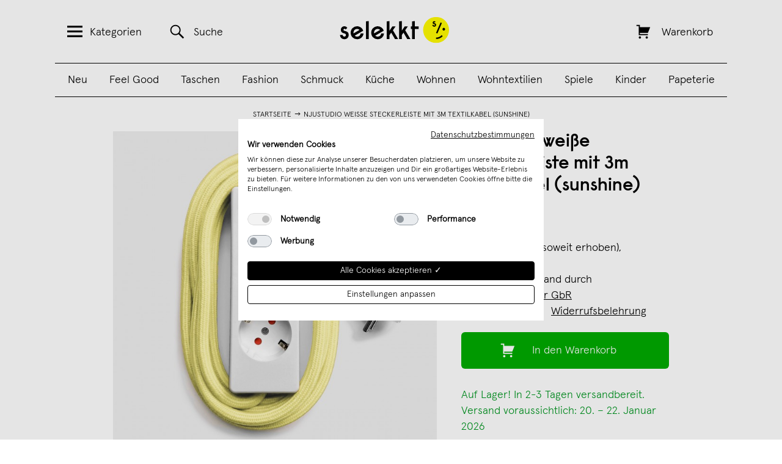

--- FILE ---
content_type: text/html; charset=UTF-8
request_url: https://selekkt.com/njustudio-weisse-steckerleiste-mit-3m-textilkabel-sunshine.html
body_size: 26756
content:
<!DOCTYPE html>
<html lang="de">
<head>
    <meta http-equiv="x-ua-compatible" content="ie=edge">
    <meta http-equiv="x-ua-compatible" content="ie=edge">
<meta http-equiv="Content-Type" content="text/html; charset=utf-8" />
<title>Njustudio weiße Steckerleiste mit 3m Textilkabel (sunshine) | selekkt.com</title>
<meta name="viewport" content="width=device-width, initial-scale=1, user-scalable=no" />
<meta name="description" content="Njustudio weiße Steckerleiste mit 3m Textilkabel (sunshine), Technikzubehör" />
<meta name="keywords" content="Njustudio weiße Steckerleiste mit 3m Textilkabel (sunshine), Technikzubehör" />
<meta name="robots" content="INDEX,FOLLOW" />
<meta name="alexaVerifyID" content="Bt3svy_eATJyyEyNiceRgTKOGfg" />

    <script src="https://consent.cookiefirst.com/sites/selekkt.com-5ad3154b-4bfa-4073-a2c7-a6cbf48f9b4f/consent.js"></script>


<script type="text/javascript">
//<![CDATA[
optionalZipCountries = [];
//]]>
</script>

    <script type="text/plain" data-cookiefirst-category="advertising">
        !function (w, d, t) {
        w.TiktokAnalyticsObject=t;var ttq=w[t]=w[t]||[];ttq.methods=["page","track","identify","instances","debug","on","off","once","ready","alias","group","enableCookie","disableCookie"],ttq.setAndDefer=function(t,e){t[e]=function(){t.push([e].concat(Array.prototype.slice.call(arguments,0)))}};for(var i=0;i<ttq.methods.length;i++)ttq.setAndDefer(ttq,ttq.methods[i]);ttq.instance=function(t){for(var e=ttq._i[t]||[],n=0;n<ttq.methods.length;n++)ttq.setAndDefer(e,ttq.methods[n]);return e},ttq.load=function(e,n){var i="https://analytics.tiktok.com/i18n/pixel/events.js";ttq._i=ttq._i||{},ttq._i[e]=[],ttq._i[e]._u=i,ttq._t=ttq._t||{},ttq._t[e]=+new Date,ttq._o=ttq._o||{},ttq._o[e]=n||{};var o=document.createElement("script");o.type="text/javascript",o.async=!0,o.src=i+"?sdkid="+e+"&lib="+t;var a=document.getElementsByTagName("script")[0];a.parentNode.insertBefore(o,a)};

        ttq.load('CHECLJBC77U6OCP0P92G');
        ttq.page();
        }(window, document, 'ttq');
    </script>

    <script type="text/plain" data-cookiefirst-category="advertising">
        !function(e){if(!window.pintrk){window.pintrk = function () {
        window.pintrk.queue.push(Array.prototype.slice.call(arguments))};var
        n=window.pintrk;n.queue=[],n.version="3.0";var
        t=document.createElement("script");t.async=!0,t.src=e;var
        r=document.getElementsByTagName("script")[0];
        r.parentNode.insertBefore(t,r)}}("https://s.pinimg.com/ct/core.js");
        pintrk('load', '2613287302648', {em: '<user_email_address>'});
        pintrk('page');
        pintrk('track', 'pagevisit');
    </script>
    <noscript>
        <img height="1" width="1" style="display:none;" alt=""
        src="https://ct.pinterest.com/v3/?event=init&tid=2613287302648&pd[em]=<hashed_email_address>&noscript=1" />
    </noscript>
    <noscript>
        <img height="1" width="1" style="display:none;" alt="" src="https://ct.pinterest.com/v3/?tid=2613287302648&event=init&noscript=1" />
    </noscript>
<!-- Facebook Pixel Code -->
    <script type="text/plain" data-cookiefirst-category="advertising">
        !function(f,b,e,v,n,t,s){if(f.fbq)return;n=f.fbq=function(){n.callMethod?
            n.callMethod.apply(n,arguments):n.queue.push(arguments)};if(!f._fbq)f._fbq=n;
            n.push=n;n.loaded=!0;n.version='2.0';n.queue=[];t=b.createElement(e);t.async=!0;
            t.src=v;s=b.getElementsByTagName(e)[0];s.parentNode.insertBefore(t,s)}(window,
            document,'script','//connect.facebook.net/en_US/fbevents.js');
        fbq('init', '111691094096721');

    fbq('track', 'PageView');fbq('track', 'ViewContent', {"content_ids":"5-055w_sunshine","content_type":"product","value":"39.0000","currency":"EUR"});    </script>
    <!-- End Facebook Pixel Code -->

    <script>
        window.dataLayer = window.dataLayer || [];
        function gtag() { dataLayer.push(arguments); }
        gtag('consent', 'default', {
        'ad_storage': 'denied',
        'analytics_storage': 'denied',
        'wait_for_update': 500 //milliseconds
        });
        gtag('set', 'ads_data_redaction', true);

        window.addEventListener("cf_consent", function(event) {
            var newlyGivenConsent = event.detail;
            if (newlyGivenConsent) {
                if (newlyGivenConsent.necessary) {
                    gtag('consent', 'update', {
                    'ad_storage': 'granted',
                    'analytics_storage': 'granted'
                    });
                }
            }
        });

        window.addEventListener("cf_consent_loaded", function(event) {
            var previouslySavedConsent = event.detail;
            if (previouslySavedConsent) {
                if (previouslySavedConsent.necessary) {
                    gtag('consent', 'update', {
                    'ad_storage': 'granted',
                    'analytics_storage': 'granted'
                    });
                }
            }
        });

    </script>

    <!-- Global site tag (gtag.js) -->
    <script data-cookiefirst-category="necessary" async src="https://www.googletagmanager.com/gtag/js?id=UA-9598378-11"></script>
    <script data-cookiefirst-category="necessary">
        window.dataLayer = window.dataLayer || [];
        function gtag(){dataLayer.push(arguments);}
        gtag('js', new Date());
                gtag('config', 'UA-9598378-11');
                gtag('config', 'AW-858913561');
                        gtag('config', 'G-83D004VVFB', { 'groups': 'GA4' });
            </script>
    <!-- End Global site tag (gtag.js -->
            <meta property="fb:app_id" content="173260096607" />
            <meta property="og:url" content="https://selekkt.com/njustudio-weisse-steckerleiste-mit-3m-textilkabel-sunshine.html" />
            <meta property="og:type" content="product" />
            <meta property="og:title" content="Njustudio weiße Steckerleiste mit 3m Textilkabel (sunshine) | selekkt" />
            <meta property="og:image" content="https://selekkt.com/media/catalog/product/cache/1/image/9df78eab33525d08d6e5fb8d27136e95/2/0/2023_055_white_sunshine_2__1.jpg" />
            <meta property="og:description" content="Weiße Steckerleiste mit farbigem Textilkabel. Die original Stromer-Steckerleiste, auch ohne Beine ein schickes Büroaccessoire. Drei kindersichere Steckplätze in schlichtem weißen Kunststoffgehäuse mit farbigem Textilkabel. Kabellänge ca. 3m. 

Die Steckerleiste wird in Deutschland (Bayern, Franken) produziert und mit dem hochwertigen Textilkabel (aus Schweden) versehen!

Gewicht: 0.6 kg
Größe: 150 × 55 × 40 mm
Lieferumfang: Eine Steckerleiste" />
    <script type="application/ld+json">
{
    "@context": "http://schema.org/",
    "@type": "Product",
    "name": "Njustudio wei\u00dfe Steckerleiste mit 3m Textilkabel (sunshine)",
    "image": "https://selekkt.com/media/catalog/product/cache/1/image/9df78eab33525d08d6e5fb8d27136e95/2/0/2023_055_white_sunshine_2__1.jpg",
    "description": "Wei\u00dfe Steckerleiste mit farbigem Textilkabel. Die original Stromer-Steckerleiste, auch ohne Beine ein schickes B\u00fcroaccessoire. Drei kindersichere Steckpl\u00e4tze in schlichtem wei\u00dfen Kunststoffgeh\u00e4use mit farbigem Textilkabel. Kabell\u00e4nge ca. 3m. \r\n<br\/>\r\n<br\/>Die Steckerleiste wird in Deutschland (Bayern, Franken) produziert und mit dem hochwertigen Textilkabel (aus Schweden) versehen!\r\n<br\/>\r\n<br\/>Gewicht: 0.6 kg\r\n<br\/>Gr\u00f6\u00dfe: 150 \u00d7 55 \u00d7 40 mm\r\n<br\/>Lieferumfang: Eine Steckerleiste",
    "sku": "5-055w_sunshine",
    "brand": {
        "@type": "Thing",
        "name": "njustudio"    },
    "offers": {
        "@type": "Offer",
        "priceCurrency": "EUR",
        "price": 39.0000,
        "availability": "http://schema.org/InStock",
        "seller": {
            "@type": "Organization",
            "name": "Lang\/Wolf\/R\u00f6\u00dfler GbR"        }
    }
}
</script>

<script>
    window.algoliaConfig = {"instant":{"enabled":true,"apiKey":"NzYzZWJmZTE4YzQ3ODk5ODY1NGM1OTI1MjZmMmFlZTE2ODE0NmRiNGJmZGY1MWU3NWFjYWRjNTA4OTNmNzI2M2ZpbHRlcnM9Jm51bWVyaWNGaWx0ZXJzPXZpc2liaWxpdHlfc2VhcmNoJTNEMQ==","selector":".col-main","isAddToCartEnabled":false,"showStaticContent":false,"title":"","description":"","content":"","imgHtml":"","hasFacets":false},"autocomplete":{"enabled":true,"apiKey":"ZGJiYjk0YWU3MDhlZjQ1OWQzYWYwMTY0MTRmNDFkZmNmM2EwNDRlY2FkZTkxYzFkMWU5ZTUwNWQ1YTAwNGU5MGZpbHRlcnM9","selector":".algolia-search-input","sections":[],"nbOfProductsSuggestions":"4","nbOfCategoriesSuggestions":"0","nbOfQueriesSuggestions":"0","displaySuggestionsCategories":false},"extensionVersion":"1.10.0","applicationId":"HEKFFE1C74","indexName":"magento_sl_de","facets":[],"areCategoriesInFacets":false,"hitsPerPage":75,"sortingIndices":[],"isSearchPage":false,"isCategoryPage":false,"removeBranding":true,"priceKey":".EUR.default","currencyCode":"EUR","currencySymbol":"\u20ac","maxValuesPerFacet":10,"autofocus":true,"analytics":{"enabled":true,"delay":3000,"triggerOnUIInteraction":true,"pushInitialSearch":false},"request":{"query":"","refinementKey":"","refinementValue":"","path":"","level":"","formKey":"TKp9feeWPJqQMPZ2"},"showCatsNotIncludedInNavigation":false,"showSuggestionsOnNoResultsPage":true,"baseUrl":"https:\/\/selekkt.com","popularQueries":["weinschorle","kalender","puzzle","edition ij","poster","holz","last minute","Kette","leder"],"urls":{"logo":"https:\/\/selekkt.com\/skin\/frontend\/base\/default\/algoliasearch\/search-by-algolia.svg"},"translations":{"to":"bis","or":"oder","go":"Los","in":"in","popularQueries":"Beliebt:","seeAll":"See all products","allDepartments":"All departments","seeIn":"See products in","orIn":"or in","noProducts":"Keine Treffer f\u00fcr","noResults":"Keine Ergebnisse","refine":"Refine","selectedFilters":"Selected Filters","clearAll":"Clear all","previousPage":"&larr; Zur\u00fcck","nextPage":"Weiter &rarr;","searchFor":"Search for products","relevance":"Relevanz","categories":"Kategorien","products":"Produkte","searchBy":"Search by"}};
</script>

<!--[if lte IE 9]>
<script>
    document.addEventListener("DOMContentLoaded", function(e) {
        algoliaBundle.$(function ($) {
            window.algoliaConfig.autofocus = false;
        });
    });
</script>
<![endif]-->

<link rel="apple-touch-icon" sizes="57x57" href="https://selekkt.com/skin/frontend/default/selekkt/images/favicons/apple-touch-icon-57x57.png">
<link rel="apple-touch-icon" sizes="60x60" href="https://selekkt.com/skin/frontend/default/selekkt/images/favicons/apple-touch-icon-60x60.png">
<link rel="apple-touch-icon" sizes="72x72" href="https://selekkt.com/skin/frontend/default/selekkt/images/favicons/apple-touch-icon-72x72.png">
<link rel="apple-touch-icon" sizes="76x76" href="https://selekkt.com/skin/frontend/default/selekkt/images/favicons/apple-touch-icon-76x76.png">
<link rel="apple-touch-icon" sizes="114x114" href="https://selekkt.com/skin/frontend/default/selekkt/images/favicons/apple-touch-icon-114x114.png">
<link rel="apple-touch-icon" sizes="120x120" href="https://selekkt.com/skin/frontend/default/selekkt/images/favicons/apple-touch-icon-120x120.png">
<link rel="apple-touch-icon" sizes="144x144" href="https://selekkt.com/skin/frontend/default/selekkt/images/favicons/apple-touch-icon-144x144.png">
<link rel="apple-touch-icon" sizes="152x152" href="https://selekkt.com/skin/frontend/default/selekkt/images/favicons/apple-touch-icon-152x152.png">
<link rel="apple-touch-icon" sizes="180x180" href="https://selekkt.com/skin/frontend/default/selekkt/images/favicons/apple-touch-icon-180x180.png">

<link rel="icon" type="image/png" href="https://selekkt.com/skin/frontend/default/selekkt/images/favicons/favicon-16x16.png" sizes="16x16">
<link rel="icon" type="image/png" href="https://selekkt.com/skin/frontend/default/selekkt/images/favicons/favicon-32x32.png" sizes="32x32">
<link rel="icon" type="image/png" href="https://selekkt.com/skin/frontend/default/selekkt/images/favicons/favicon-96x96.png" sizes="96x96">
<link rel="icon" type="image/png" href="https://selekkt.com/skin/frontend/default/selekkt/images/favicons/favicon-160x160.png" sizes="160x160">
<link rel="icon" type="image/png" href="https://selekkt.com/skin/frontend/default/selekkt/images/favicons/favicon-192x192.png" sizes="192x192">


<script type="text/javascript">
    //<![CDATA[
    var BLANK_URL = 'https://selekkt.com/js/blank.html';
    var BLANK_IMG = 'https://selekkt.com/js/spacer.gif';
    //]]>
</script>

<link rel="stylesheet" type="text/css" href="https://selekkt.com/media/css/c2ed5320484c36e1f54aba5383811e08-I7jeZ7We.css" />
<link rel="stylesheet" type="text/css" href="https://selekkt.com/media/css/80adef81463e8c7649cd99688762a1df-I7jeZ7We.css" media="all" />
<link rel="stylesheet" type="text/css" href="https://selekkt.com/media/css/92ff1a442da0475b283a904a7aaf39cd-I7jeZ7We.css" media="print" />
<script type="text/javascript" src="https://selekkt.com/media/js/34df6793c40f1c359ee34c07897e03c8-I7jeZ7We.js"></script>
<script type="text/javascript" src="https://selekkt.com/media/js/41a6b45b411a0e5566c2b5ec04b6fb73-I7jeZ7We.js" minify="exclude"></script>
<link href="https://selekkt.com/rss/catalog/new/store_id/1/" title="Neue Produkte" rel="alternate" type="application/rss+xml" />
<link href="https://selekkt.com/rss/catalog/special/store_id/1/cid/0/" title="Sonderprodukte" rel="alternate" type="application/rss+xml" />
<link rel="canonical" href="https://selekkt.com/njustudio-weisse-steckerleiste-mit-3m-textilkabel-sunshine.html" />
<!--[if lt IE 8]>
<link rel="stylesheet" type="text/css" href="https://selekkt.com/media/css/c592c08f0a4a4f61820980201f0ebba8-I7jeZ7We.css" media="all" />
<![endif]-->
<!--[if lt IE 7]>
<script type="text/javascript" src="https://selekkt.com/media/js/56e5424d8c5f7d6e87e17e544f0f7a78-I7jeZ7We.js"></script>
<![endif]-->
<script type="text/javascript">var Translator = new Translate({"Please select an option.":"Bitte w\u00e4hlen Sie eine Option.","This is a required field.":"Dies ist ein Pflichtfeld.","Please enter a valid house number.":"Bitte erg\u00e4nze eine Hausnummer.","Please enter a valid number in this field.":"Bitte geben Sie eine g\u00fcltige Nummer in dieses Feld ein.","Please use numbers only in this field. please avoid spaces or other characters such as dots or commas.":"Bitte verwenden Sie in diesem Feld nur Zahlen. Vermeiden Sie Leerzeichen oder andere Sonderzeichen wie Kommas etc.","Please use letters only (a-z) in this field.":"Bitte nur Buchstaben (a-z) in diesem Feld benutzen.","Please use only letters (a-z), numbers (0-9) or underscore(_) in this field, first character should be a letter.":"Bitte benutzen Sie nur Buchstaben (a-z), Ziffern (0-9) oder Unterstriche (_) in diesem Feld, das erste Zeichen sollte ein Buchstabe sein.","Please use only letters (a-z) or numbers (0-9) only in this field. No spaces or other characters are allowed.":"Bitte nur Buchstaben (a-z) oder Zahlen (0-9) in diesem Feld verwenden. Es sind keine Leerzeichen oder andere Zeichen erlaubt.","Please use only letters (a-z) or numbers (0-9) or spaces and # only in this field.":"Bitte nur Buchstaben (a-z), Zahlen (0-9) oder Leerzeichen und # in diesem Feld verwenden.","Please enter a valid phone number. For example (123) 456-7890 or 123-456-7890.":"Bitte geben Sie eine g\u00fcltige Telefonnummer ein. Zum Beispiel (123) 456-7890 oder 123-456-7890.","Please enter a valid date.":"Bitte geben Sie ein g\u00fcltiges Datum ein.","Please enter a valid email address. For example johndoe@domain.com.":"Ung\u00fcltige E-Mail Adresse","Please enter 6 or more characters.":"Bitte geben Sie 6 oder mehr Zeichen ein.","Please make sure your passwords match.":"Bitte stellen Sie sicher, da\u00df Ihre Passw\u00f6rter \u00fcbereinstimmen.","Please enter a valid URL. For example http:\/\/www.example.com or www.example.com":"Bitte geben Sie eine g\u00fcltige URL ein. Zum Beispiel http:\/\/www.beispiel.de oder www.beispiel.de","Please enter a valid social security number. For example 123-45-6789.":"Bitte geben Sie eine g\u00fcltige Sozialversicherungsnummer ein. Zum Beispiel 123-45-6789.","Please enter a valid zip code. For example 90602 or 90602-1234.":"Bitte geben Sie eine g\u00fcltige Postleitzahl ein. Zum Beispiel 21335.","Please enter a valid zip code.":"Bitte geben Sie eine g\u00fcltige Postleitzahl ein.","Please use this date format: dd\/mm\/yyyy. For example 17\/03\/2006 for the 17th of March, 2006.":"Bitte benutzen Sie dieses Datumsformat: tt\/mm\/jjjj. Zum Beispiel 17\/03\/2006 f\u00fcr den 17. M\u00e4rz 2006.","Please enter a valid $ amount. For example $100.00.":"Bitte geben Sie einen g\u00fcltigen Betrag ein. Zum Beispiel 100,00 \u20ac.","Please select one of the above options.":"Bitte w\u00e4hlen Sie eine der oberen Optionen.","Please select one of the options.":"Bitte w\u00e4hlen Sie eine der Optionen.","Please select State\/Province.":"Bitte Land\/Bundesland w\u00e4hlen.","Please enter valid password.":"Bitte geben Sie ein g\u00fcltiges Passwort ein.","Please enter 6 or more characters. Leading or trailing spaces will be ignored.":"Bitte geben Sie 6 oder mehr Zeichen ein. Leerzeichen am Anfang oder Ende der Zeichenkette werden entfernt.","Please use letters only (a-z or A-Z) in this field.":"Bitte verwenden Sie nur die Zeichen (a-z oder A-Z) in diesem Feld.","Please enter a number greater than 0 in this field.":"Bitte geben Sie eine Zahl gr\u00f6\u00dfer 0 in dieses Feld ein.","Please enter a valid credit card number.":"Bitte geben Sie eine g\u00fcltige Kreditkartennummer ein.","Please wait, loading...":"Bitte warten, wird geladen...","Please choose to register or to checkout as a guest":"Bitte registrieren Sie sich, oder gehen Sie als Gast zur Kasse","Error: Passwords do not match":"Fehler: Passw\u00f6rter stimmen nicht \u00fcberein","Please specify shipping method.":"Bitte bestimmen Sie die Versandart.","Please specify payment method.":"Bitte bestimmen Sie die Bezahlmethode.","Please enter a valid credit card verification number.":"Bitte tragen Sie eine g\u00fcltige Kreditkarten-Pr\u00fcfnummer ein.","Please use only letters (a-z or A-Z), numbers (0-9) or underscore(_) in this field, first character should be a letter.":"Please use only letters (a-z or A-Z), numbers (0-9) or underscores (_) in this field, first character must be a letter.","Maximum length exceeded.":"Maximale Anzahl von Zeichen \u00fcberschritten.","Your session has been expired, you will be relogged in now.":"Ihre Sitzung ist abgelaufen, Sie werden nun wieder neu eingeloggt.","This date is a required value.":"Dies ist ein Pflichtfeld."});</script><meta name="p:domain_verify" content="acbc3929e3d1485e7572f80ca54e798c"/>
    <script type="text/javascript" src="//assets.pinterest.com/js/pinit.js"></script>
</head>
<body class=" catalog-product-view product-njustudio-weisse-steckerleiste-mit-3m-textilkabel-sunshine vendor-njustudio" id="bodyid">
        
<div class="off-canvas-menu" id="off-canvas-menu">
    <a href="#" class="genericon genericon-close-alt" id="close-off-canvas-menu"></a>
    <nav class="menu">
        <h2 class="menu-title">Alle Produktkategorien:</h2>
        <ul>
                                        <li>
                    <a href="https://selekkt.com/neuheiten">
                        Neu                    </a>
                </li>
                            <li>
                    <a href="https://selekkt.com/feel-good.html">
                        Feel Good                    </a>
                </li>
                            <li>
                    <a href="https://selekkt.com/taschen-bags-geldbeutel-1.html">
                        Taschen                    </a>
                </li>
                            <li>
                    <a href="https://selekkt.com/kleidung-accessoires-schmuck.html">
                        Fashion                    </a>
                </li>
                            <li>
                    <a href="https://selekkt.com/schmuck-accessoires.html">
                        Schmuck                    </a>
                </li>
                            <li>
                    <a href="https://selekkt.com/kueche-kochen-essen.html">
                        Küche                    </a>
                </li>
                            <li>
                    <a href="https://selekkt.com/moebeldesign-einrichtung.html">
                        Wohnen                    </a>
                </li>
                            <li>
                    <a href="https://selekkt.com/wohntextilien.html">
                        Wohntextilien                    </a>
                </li>
                            <li>
                    <a href="https://selekkt.com/essen-trinken.html">
                        Essen & Trinken                    </a>
                </li>
                            <li>
                    <a href="https://selekkt.com/kinder.html">
                        Kinder                    </a>
                </li>
                            <li>
                    <a href="https://selekkt.com/design-spiele.html">
                        Spiele                    </a>
                </li>
                            <li>
                    <a href="https://selekkt.com/leuchten-und-lampen.html">
                        Lampen                    </a>
                </li>
                            <li>
                    <a href="https://selekkt.com/designkalender.html">
                        Kalender                    </a>
                </li>
                            <li>
                    <a href="https://selekkt.com/poster-schreibwaren.html">
                        Papeterie                    </a>
                </li>
                            <li>
                    <a href="https://selekkt.com/weihnachten.html">
                        Weihnachten                    </a>
                </li>
                    </ul>
        <h2 class="menu-title">Handverlesene Tipps:</h2>
        <ul>
                                        <li>
                    <a href="https://selekkt.com/feel-good/gesprachskarten.html">
                        Gesprächskarten                    </a>
                </li>
                            <li>
                    <a href="https://selekkt.com/bestseller.html">
                        Bestseller                    </a>
                </li>
                            <li>
                    <a href="https://selekkt.com/cities/overview">
                        Aus Deiner Stadt                    </a>
                </li>
                    </ul>
        <h2 class="menu-title">Dein selekkt:</h2>
        <ul>
                                        <li>
                    <a href="https://selekkt.com/customer/account/">
                        Mein Benutzerkonto                    </a>
                </li>
                            <li>
                    <a href="https://selekkt.com/haendler">
                        Für Händler                    </a>
                </li>
                            <li>
                    <a href="/marktplatz">
                        Verkäufer werden                    </a>
                </li>
                            <li>
                    <a href="https://selekkt.com/ueberuns">
                        Über uns                    </a>
                </li>
                            <li>
                    <a href="https://www.instagram.com/selekkt/">
                        Instagram                    </a>
                </li>
                            <li>
                    <a href="https://selekkt-digital.de/#jobs">
                        Jobs                    </a>
                </li>
                            <li>
                    <a href="/contacts">
                        Kontakt                    </a>
                </li>
                            <li>
                    <a href=" ">
                                             </a>
                </li>
                    </ul>
    </nav>
</div>
<div class="off-canvas-overlay"></div>
    <div class="wrapper">
            <noscript>
        <div class="noscript">
            <div class="noscript-inner">
                <p><strong>JavaScript seem to be disabled in your browser.</strong></p>
                <p>Sie müssen JavaScript in Ihrem Browser aktivieren um alle Funktionen in diesem Shop nutzen zu können.</p>
            </div>
        </div>
    </noscript>
        <div class="page">
            <header class="header" id="header">
    <div class="container">
        <div class="column column-search">
            <a href="#" class="header-link header-menu-link" id="header-menu-link">
                <span class="genericon genericon-menu"></span><span class="link-text">Kategorien</span>
            </a>
            <a href="https://selekkt.com/catalogsearch/result/" class="header-link header-search-link" id="header-search-link">
                <span class="genericon genericon-search"></span><span class="link-text">Suche</span>
            </a>
        </div>
        <div class="column column-logo">
            <a href="https://selekkt.com/" title="selekkt.com" class="logo-image">
                <img src="https://selekkt.com/skin/frontend/default/selekkt/images/selekkt_logo_blk.svg" alt="selekkt.com" />
            </a>
        </div>
        <div class="column column-cart">
            <a href="https://selekkt.com/checkout/cart/" class="header-link header-cart-link " id="header-cart-link">
                <span class="genericon genericon-cart"></span>
                <span class="link-text">Warenkorb</span>
                <span class="link-text" id="header-cart-count"></span>
            </a>
        </div>
        <div class="header-categories">
            <ul id='desktop_category_menu'><li class=><a href='https://selekkt.com/neuheiten'>Neu</a></li><li class=><a href='https://selekkt.com/feel-good.html'>Feel Good</a></li><li class=><a href='https://selekkt.com/taschen-bags-geldbeutel-1.html'>Taschen</a></li><li class=><a href='https://selekkt.com/kleidung-accessoires-schmuck.html'>Fashion</a></li><li class=><a href='https://selekkt.com/schmuck-accessoires.html'>Schmuck</a></li><li class=><a href='https://selekkt.com/kueche-kochen-essen.html'>Küche</a></li><li class=><a href='https://selekkt.com/moebeldesign-einrichtung.html'>Wohnen</a></li><li class=><a href='https://selekkt.com/wohntextilien.html'>Wohntextilien</a></li><li class=><a href='https://selekkt.com/design-spiele.html'>Spiele</a></li><li class=><a href='https://selekkt.com/kinder.html'>Kinder</a></li><li class=><a href='https://selekkt.com/poster-schreibwaren.html'>Papeterie</a></li></ul>        </div>
    </div>
</header>
            <div class="middle-container">
                <div class="middle col-2-right-layout">
                    <div id="my_messages_product_view" style="display:none;" > <ul class="my-messages"> <li class="my-success-msg"> <ul><li></li></ul> </li></ul> </div>
                        <ul class="breadcrumbs">
                    <li class="home">
                                    <a href="https://selekkt.com/">Startseite</a>
                            </li>
                            <li><img src="https://selekkt.com/skin/frontend/default/selekkt/images/breadcrumbarrow.gif" width="14" height="9" alt="" /></li>
                                <li class="product">
                                    Njustudio weiße Steckerleiste mit 3m Textilkabel (sunshine)                            </li>
                        </ul>
    <div class="clear"></div>
                    <div id="main" class="col-main">
                                                
<div id="algolia-autocomplete-container"></div>
<script type="text/javascript">
    var optionsPrice = new Product.OptionsPrice([]);
</script>
<div id="login-form-overlay" class="popup-overlay-container" style="display: none;">
   <div class="popup-content-wrapper">
       <div class="close-btn-cont popup-close">
           <img src="https://selekkt.com/skin/frontend/default/selekkt/images/close_btn.png" alt="Close" />
       </div>
       <div class="info-block">
           <h3>Melde Dich jetzt mit<br/>Deinem Benutzerkonto an:</h3>
            <form action="https://selekkt.com/selekkt_dropship/utility/loginCustomer/" method="post">
                <div>
                    <span class="header-menu-label">
                        <span>E-Mail Adresse</span>
                    </span>
                    <span class="header-menu-input">
                        <input type="text" name="login[username]" id="email_login" class="header-menu-input-field" />
                        <input type="hidden" name="login[page]" id="page_login" value="https://selekkt.com/njustudio-weisse-steckerleiste-mit-3m-textilkabel-sunshine.html" />
                    </span>
                    <span class="header-menu-label">
                        <span>Passwort</span>
                    </span>
                    <span class="header-menu-input">
                        <input type="password" name="login[password]" id="pass_login" class="header-menu-input-field" />
                    </span>
                    <span class="header-menu-button">
                        <button class="blackButton" type="submit">Jetzt einloggen!</button>
                    </span>
                    <div class="login-page-links">
                        <a href="https://selekkt.com/customer/account/forgotpassword/" id="forgotpassword-link">Passwort vergessen</a>
                    </div>

                    <div class="button-set">
                        <h3>Du hast noch kein Konto?</h3>
                        <a href="https://selekkt.com/customer/account/create/" id="register-link"><span>Jetzt erstellen!</span></a>
                    </div>
                </div>
            </form>
        </div>
    </div>
</div>
<div id="product-add-to-cart-success" class="success-container">
    <div class="checkout-black-cover white-type"></div>
    <div class="checkout-black-cover checkout-info-type white-type">
        <div class="add-to-cart-wrapper">
            <a href="#" class="close-btn-cont overlay-close-button">
                <img src="https://selekkt.com/skin/frontend/default/selekkt/images/close_btn.png" alt="Close" />
            </a>
            <div class="info-block">
                <img src="https://selekkt.com/media/catalog/product/cache/1/image/100x/17f82f742ffe127f42dca9de82fb58b1/2/0/2023_055_white_sunshine_2__1.jpg" alt="Njustudio weiße Steckerleiste mit 3m Textilkabel (sunshine)" title="Njustudio weiße Steckerleiste mit 3m Textilkabel (sunshine)" />
                <div class="add-to-cart-product-text">
                    <span id="add-to-cart-success-product-name">Gute Wahl! Das Produkt Njustudio weiße Steckerleiste mit 3m Textilkabel (sunshine)</span> wurde erfolgreich in Deinen Warenkorb gelegt.                </div>
                <div class="add-to-cart-success">
                    <a class="greenButton greenButtonAddToCart" href="https://selekkt.com/checkout/cart/" title="Zum Warenkorb" type="submit">Zum Warenkorb <span id="button-text-addon">()</span></a>
                    <a href="#" class="continue-buying">Weiter einkaufen</a>
                </div>
            </div>
        </div>
    </div>
</div>


<div class="gpsr-policy-popup">
    <div class="gpsr-policy-popup__wrapper">
        <a href="#" id="close-gpsr-popup"><img src="https://selekkt.com/skin/frontend/default/selekkt/images/close_btn.png"></a>
        <h2>Verantwortliche Person für die EU</h2>
        
            <div class="reg-text no-margin">Lang/Wolf/Rößler GbR</div>
            <div class="reg-text no-margin">njustudio</div><div class="reg-text no-margin">Kathrin Lang, Nina Wolf und Wolfgang Rößler</div>
            <div class="reg-text no-margin">Rosenauer Straße 18</div>
            <div class="reg-text no-margin">96450 Coburg</div>
            <div class="reg-text no-margin">E-Mail Adresse: shop@njustudio.com</div>
            <div class="reg-text no-margin">Telefon: 09561.6433302</div>
            <div class="reg-text no-margin">USt. IDNr.: DE285056263</div><div class="reg-text no-margin">Finanzamt: Coburg</div><div class="reg-text no-margin">Komplementärin: shop@njustudio.com</div>    </div>
</div>



<div id="vendor-info-screen" class="popup-overlay-container vendor-info-screen-5" style="display: none;">
    <div class="popup-content-wrapper">
		<div class="close-btn-cont popup-close">
			<img src="https://selekkt.com/skin/frontend/default/selekkt/images/close_btn.png" />
		</div>
        <div class="info-content">

                <div class="bold-text">Verkäuferinformationen</div>
                <div class="reg-text">Njustudio entwickelt unter dem Motto New needs – Nju products einzigartige und regional produzierte Produkte für dein Zuhause.

</div>
                <div class="reg-text">Alle Produkte von Lang/Wolf/Rößler GbR findest Du unter <a href="https://selekkt.com/brands/njustudio">https://selekkt.com/brands/njustudio</a></div>
                                                <div class="reg-text">
                                    </div>

                <div class="bold-text">Gesetzliches Widerrufsrecht, Widerrufsbelehrung und Datenschutzerklärung</div>

                                                                <div class="reg-text"><strong>§ 6 Widerrufsrecht,  Widerrufsbelehrung</strong><br />
<br />
1. Widerrufsrecht für Verbraucher<br />
<br />
Wenn der Kunde Verbraucher ist (also eine natürliche Person, die ein Rechtsgeschäft zu einem Zweck abschließt, der weder ihrer gewerblichen noch ihrer beruflichen Tätigkeit zugerechnet werden kann), steht ihm nach den gesetzlichen Vorschriften ein Widerrufsrecht zu, über dessen Bestehen/Nichtbestehen er beim jeweiligen Bestellvorgang und hier im Folgenden Text belehrt wird. <br />
<br />
2. Widerrufsbelehrung <br />
<br />
Widerrufsrecht<br />
<br />
 Sie haben das Recht, binnen vierzehn Tagen ohne Angabe von Gründen diesen Vertrag zu widerrufen. Die Widerrufsfrist beträgt vierzehn Tage ab dem Tag an dem Sie oder ein von Ihnen benannter Dritter, der  nicht der Beförderer ist,<br />
<br />
- die Waren in Besitz genommen haben bzw. hat, wenn Sie eine Ware oder mehrere Waren im Rahmen einer einheitlichen Bestellung bestellt haben und die Ware bzw. Waren einheitlich geliefert wird bzw. werden;<br />
- die letzte Ware in Besitz genommen haben bzw. hat, wenn Sie mehrere Waren im Rahmen einer einheitlichen Bestellung bestellt haben und die Waren getrennt geliefert werden;<br />
- die letzte Teilsendung oder das letzte Stück in Besitz genommen haben bzw. hat, wenn Sie eine Ware bestellt haben, die in mehreren Teilsendungen oder Stücken geliefert wird (oder die letzte Ware, Teilsendung oder Stück im Falle eines Vertrages über mehrere Waren einer einheitlichen Bestellung oder die Lieferung einer Ware in mehreren Teilsendungen oder Stücken), in Besitz genommen haben bzw. hat.<br />
<br />
Um Ihr Widerrufsrecht auszuüben, müssen Sie uns<br />
<br />
<br />
<br />
mittels einer eindeutigen Erklärung (z.B. ein mit der Post versandter Brief, Telefax oder E-Mail) über Ihren Entschluss, diesen Vertrag zu widerrufen, informieren. Sie können dafür das beigefügte Muster-Widerrufsformular verwenden, das jedoch nicht vorgeschrieben ist. Zur Wahrung der Widerrufsfrist reicht es aus, dass Sie die Mitteilung über die Ausübung des Widerrufsrechts vor Ablauf der Widerrufsfrist absenden.<br />
<br />
Folgen des Widerrufs:<br />
<br />
Wenn Sie diesen Vertrag widerrufen, haben wir Ihnen alle Zahlungen, die wir von Ihnen erhalten haben, einschließlich der Lieferkosten (mit Ausnahme der zusätzlichen Kosten, die sich daraus ergeben, dass Sie eine andere Art der Lieferung als die von uns angebotene, günstigste Standardlieferung gewählt haben), unverzüglich und spätestens binnen vierzehn Tagen ab dem Tag zurückzuzahlen, an dem die Mitteilung über Ihren Widerruf dieses Vertrags bei uns eingegangen ist. Für diese Rückzahlung verwenden wir dasselbe Zahlungsmittel, das Sie bei der ursprünglichen Transaktion eingesetzt haben, es sei denn, mit Ihnen wurde ausdrücklich etwas anderes vereinbart; in keinem Fall werden Ihnen wegen dieser Rückzahlung Entgelte berechnet. Wir können die Rückzahlung verweigern, bis wir die Waren wieder zurückerhalten haben oder bis Sie den Nachweis erbracht haben, dass Sie die Waren zurückgesandt haben, je nachdem, welches der frühere Zeitpunkt ist.<br />
<br />
Sie haben die Waren unverzüglich und in jedem Fall spätestens binnen vierzehn Tagen ab dem Tag, an dem Sie uns über den Widerruf dieses Vertrags unterrichten, an uns zurückzusenden oder zu übergeben. Die Frist ist gewahrt, wenn Sie die Waren vor Ablauf der Frist von vierzehn Tagen absenden. Sie tragen die unmittelbaren Kosten der Rücksendung paketversandfähiger Waren. Sie tragen auch die unmittelbaren Kosten der Rücksendung nicht-paketversandfähiger Waren. Die Kosten werden auf höchstens etwa 50,00 € geschätzt. Sie müssen für einen etwaigen Wertverlust der Waren nur aufkommen, wenn dieser Wertverlust auf einen zur Prüfung der Beschaffenheit, Eigenschaften und Funktionsweise der Waren nicht notwendigen Umgang mit ihnen zurückzuführen ist.<br />
<br />
<i>Ende der Widerrufsbelehrung</i><br />
<br />
3. Ausnahmen vom Widerrufsrecht und vorzeitiges Erlöschen des Widerrufsrechts<br />
<br />
3.1 Das Widerrufsrecht besteht nicht bei folgenden Verträgen<br />
<br />
- zur Lieferung von Waren, die nicht vorgefertigt sind und für  deren Herstellung eine individuelle Auswahl oder Bestimmung durch den Verbraucher maßgeblich ist oder die eindeutig auf die persönlichen Bedürfnisses des Verbrauchers zugeschnitten sind.</p><br />
- zur Lieferung von Waren, die schnell verderben können oder deren Verfallsdatum schnell überschritten würde;<br />
- zur Lieferung von Zeitungen, Zeitschriften oder Illustrierte, mit Ausnahme von Abonnement-Verträgen;<br />
- und zur Lieferung alkoholischer Getränke, deren Preis beim Abschluss des Kaufvertrags vereinbart wurde, deren Lieferung aber erst nach 30 Tagen erfolgen kann und deren aktueller Wert von Schwankungen auf dem Markt abhängt, auf die der Unternehmer keinen Einfluss hat.<br />
<br />
3.2 Das Widerrufsrecht erlischt vorzeitig bei folgenden Verträgen<br />
<br />
- zur Lieferung versiegelter Waren, die aus Gründen des Gesundheitsschutzes oder der Hygiene nicht zur Rückgabe geeignet sind, wenn deren Versiegelung nach der Lieferung entfernt wurde;<br />
- zur Lieferung von Waren, wenn diese nach der Lieferung aufgrund ihrer Beschaffenheit untrennbar mit anderen Gütern vermischt wurden;<br />
- zur Lieferung von Ton- oder Videoaufnahmen oder Computersoftware in einer versiegelten Packung geliefert wurden und die Versiegelung nach der Lieferung entfernt wurde.<br />
<br />
4. Muster-Widerrufsformular<br />
<br />
Wenn Sie den Vertrag widerrufen wollen, dann füllen Sie bitte dieses Formular aus und senden Sie es zurück. <br />
Bitte fügen Sie in das untenstehende Musterwiderrufsformular den Namen und die Kontaktdaten des jeweiligen Verkäufers als Ihren Vertragspartner an.<br />
<br />
An:<br />
Name und Adresse des Verkäufers<br />
Fax<br />
E-Mail<br />
<br />
Hiermit widerrufe(n) ich/wir (*) den von mir/uns (*) abgeschlossenen Vertrag über den Kauf der folgenden<br />
<br />
Waren (*)/ die Erbringung der folgenden Dienstleistung (*): <br />
<br />
Bestellt am (*)/erhalten am (*):<br />
Name des/der Verbraucher(s):<br />
Anschrift des/der Verbraucher(s):<br />
<br />
Unterschrift des/der Verbraucher(s) (nur bei Mitteilung auf Papier)<br />
Datum<br />
<br />
(*) Unzutreffendes streichen.</div>

                                                                    <div class="reg-text privacy">Datenschutzerklärung<br />
<br />
I. Name und Anschrift des Verantwortlichen<br />
<br />
Der Verantwortliche im Sinne der Datenschutz-Grundverordnung und anderer nationaler Datenschutzgesetze der Mitgliedsstaaten sowie sonstiger Bestimmungen ist:<br />
<br />
<br />
            Njuorder <br />
            Lang/Wolf/Rößler GbR<br />
         <br />
            Rosenauer Straße 18<br />
            96450 Coburg<br />
            E-Mail Adresse: shop@njustudio.com<br />
            Telefon: 09561 - 6433302<br />
            <br />
<br />
II. Allgemeines zur Datenverarbeitung<br />
<br />
1. Umfang der Verarbeitung personenbezogener Daten<br />
<br />
￼￼Wir erheben und verwenden personenbezogene Daten unserer Nutzer grundsätzlich nur, soweit dies zur Erbringung unserer Leistungen erforderlich ist. Die Erhebung und Verwendung personenbezogener Daten unserer Nutzer erfolgt regelmäßig nur nach Einwilligung des Nutzers. Eine Ausnahme gilt in solchen Fällen, in denen eine vorherige Einholung einer Einwilligung aus tatsächlichen Gründen nicht möglich ist und die Verarbeitung der Daten durch gesetzliche Vorschriften gestattet ist.<br />
<br />
2. Rechtsgrundlage für die Verarbeitung personenbezogener Daten<br />
Soweit wir für Verarbeitungsvorgänge personenbezogener Daten eine Einwilligung der betroffenen Person einholen, dient Art. 6 Abs. 1 lit. a EU-Datenschutzgrundverordnung (DSGVO) als Rechtsgrundlage für die Verarbeitung personenbezogener Daten.<br />
<br />
Bei der Verarbeitung von personenbezogenen Daten, die zur Erfüllung eines Vertrages, dessen Vertragspartei die betroffene Person ist, erforderlich ist, dient Art. 6 Abs. 1 lit. b DSGVO als Rechtsgrundlage. Dies gilt auch für Verarbeitungsvorgänge, die zur Durchführung vorvertraglicher Maßnahmen erforderlich sind.<br />
<br />
Soweit eine Verarbeitung personenbezogener Daten zur Erfüllung einer rechtlichen Verpflichtung erforderlich ist, der unser Unternehmen unterliegt, dient Art. 6 Abs. 1 lit. c DSGVO als Rechtsgrundlage.<br />
Für den Fall, dass lebenswichtige Interessen der betroffenen Person oder einer anderen natürlichen Person eine Verarbeitung personenbezogener Daten erforderlich machen, dient Art. 6 Abs. 1 lit. d DSGVO als Rechtsgrundlage.<br />
Ist die Verarbeitung zur Wahrung eines berechtigten Interesses unseres Unternehmens oder eines Dritten erforderlich und überwiegen die Interessen, Grundrechte und Grundfreiheiten des Betroffenen das erstgenannte Interesse nicht, so dient Art. 6 Abs. 1 lit. f DSGVO als Rechtsgrundlage für die Verarbeitung.<br />
￼<br />
3. Datenlöschung und Speicherdauer<br />
Die personenbezogenen Daten der betroffenen Person werden gelöscht oder gesperrt, sobald der Zweck der Speicherung entfällt. Eine Speicherung kann darüber hinaus dann erfolgen, wenn dies durch den europäischen oder nationalen Gesetzgeber in unionsrechtlichen Verordnungen, Gesetzen oder sonstigen Vorschriften, denen der Verantwortliche unterliegt, vorgesehen wurde. Eine Sperrung oder Löschung der Daten erfolgt auch dann, wenn eine durch die genannten Normen vorgeschriebene Speicherfrist abläuft, es sei denn, dass eine Erforderlichkeit zur weiteren Speicherung der Daten für einen Vertragsabschluss oder eine Vertragserfüllung besteht.<br />
<br />
III. Bestellung<br />
<br />
1. Beschreibung und Umfang der Datenverarbeitung<br />
Wenn Sie auf selekkt.com bestellen, werden die Bestelldaten an uns weitergeleitet, damit wir die Bestellung ausführen können. Eine Weitergabe der Daten an Dritte findet nicht statt, mit Ausnahme an Postunternehmen zum Zwecke der Zustellung der bestellten Ware. Folgende Daten werden im Rahmen des Bestellprozesses erhoben:<br />
<br />
Rechnungs- und Versandanschrift, Emailadresse, Telefonnummer, Bestellpositionen, Zahlungsmethode<br />
￼<br />
Personenbezogene Daten im Rahmen einer PayPal-Transaktion unterliegen der ￼Datenschutzerklärung von PayPal.<br />
<br />
2. Rechtsgrundlage für die Datenverarbeitung<br />
Da die Verarbeitung der Erfüllung eines Vertrages dient, dessen Vertragspartei der Nutzer ist so ist Rechtsgrundlage für die Verarbeitung der Daten Art. 6 Abs. 1 lit. b DSGVO.<br />
<br />
3. Zweck der Datenverarbeitung<br />
Zweck der Verarbeitung ist die Ausführung und Auslieferung der Bestellung an den Nutzer. Eine Registrierung des Nutzers ist für die Nutzung der Software erforderlich.<br />
<br />
4. Dauer der Speicherung<br />
Die Daten werden gelöscht, sobald sie für die Erreichung des Zweckes ihrer Erhebung nicht mehr erforderlich sind. Dies ist bei der Erfüllung eines Vertrags dann der Fall, wenn die Daten für die Durchführung des Vertrages nicht mehr erforderlich sind. Auch nach Abschluss des Vertrags kann eine Erforderlichkeit, personenbezogene Daten des Vertragspartners zu speichern, bestehen, um vertraglichen oder gesetzlichen Verpflichtungen nachzukommen.<br />
<br />
5. Widerspruchs- und Beseitigungsmöglichkeit<br />
Als Nutzer haben Sie jederzeit die Möglichkeit, die Daten löschen oder abändern zu lassen. Benutzen Sie dazu z. B. die in dieser Erklärung aufgeführten Kontaktwege.<br />
Sind die Daten zur Erfüllung eines Vertrages oder zur Durchführung vorvertraglicher Maßnahmen erforderlich, ist eine vorzeitige Löschung der Daten nur möglich, soweit nicht vertragliche oder gesetzliche Verpflichtungen einer Löschung entgegenstehen.<br />
<br />
IV. Rechte der betroffenen Person<br />
Werden personenbezogene Daten von Ihnen verarbeitet, sind Sie Betroffener i.S.d. DSGVO und es stehen Ihnen folgende Rechte gegenüber dem Verantwortlichen zu:<br />
<br />
1. Auskunftsrecht<br />
Sie können von dem Verantwortlichen eine Bestätigung darüber verlangen, ob personenbezogene Daten, die Sie betreffen, von uns verarbeitet werden.<br />
Liegt eine solche Verarbeitung vor, können Sie von dem Verantwortlichen über folgende Informationen Auskunft verlangen:<br />
(1) die Zwecke, zu denen die personenbezogenen Daten verarbeitet werden;<br />
(2) die Kategorien von personenbezogenen Daten, welche verarbeitet werden;<br />
(3) die Empfänger bzw. die Kategorien von Empfängern, gegenüber denen die Sie betreffenden personenbezogenen Daten offengelegt wurden oder noch offengelegt werden;<br />
(4) die geplante Dauer der Speicherung der Sie betreffenden personenbezogenen Daten oder, falls konkrete Angaben hierzu nicht möglich sind, Kriterien für die Festlegung der Speicherdauer;<br />
(5) das Bestehen eines Rechts auf Berichtigung oder Löschung der Sie betreffenden personenbezogenen Daten, eines Rechts auf Einschränkung der Verarbeitung durch den Verantwortlichen oder eines Widerspruchsrechts gegen diese Verarbeitung;<br />
(6) das Bestehen eines Beschwerderechts bei einer Aufsichtsbehörde;<br />
(7) alle verfügbaren Informationen über die Herkunft der Daten, wenn die personenbezogenen Daten nicht bei der betroffenen Person erhoben werden;<br />
(8) das Bestehen einer automatisierten Entscheidungsfindung einschließlich Profiling<br />
gemäß Art. 22 Abs. 1 und 4 DSGVO und – zumindest in diesen Fällen – aussagekräftige Informationen über die involvierte Logik sowie die Tragweite und die angestrebten Auswirkungen einer derartigen Verarbeitung für die betroffene Person.<br />
<br />
Ihnen steht das Recht zu, Auskunft darüber zu verlangen, ob die Sie betreffenden personenbezogenen Daten in ein Drittland oder an eine internationale Organisation übermittelt werden. In diesem Zusammenhang können Sie verlangen, über die geeigneten Garantien gem. Art. 46 DSGVO im Zusammenhang mit der Übermittlung unterrichtet zu werden.<br />
<br />
2. Recht auf Berichtigung<br />
Sie haben ein Recht auf Berichtigung und/oder Vervollständigung gegenüber dem Verantwortlichen, sofern die verarbeiteten personenbezogenen Daten, die Sie betreffen, unrichtig oder unvollständig sind. Der Verantwortliche hat die Berichtigung unverzüglich vorzunehmen.<br />
<br />
3. Recht auf Einschränkung der Verarbeitung<br />
Unter den folgenden Voraussetzungen können Sie die Einschränkung der Verarbeitung der Sie betreffenden personenbezogenen Daten verlangen:<br />
(1) wenn Sie die Richtigkeit der Sie betreffenden personenbezogenen für eine Dauer bestreiten, die es dem Verantwortlichen ermöglicht, die Richtigkeit der personenbezogenen Daten zu überprüfen;<br />
(2) die Verarbeitung unrechtmäßig ist und Sie die Löschung der personenbezogenen Daten ablehnen und stattdessen die Einschränkung der Nutzung der personenbezogenen Daten verlangen;<br />
(3) der Verantwortliche die personenbezogenen Daten für die Zwecke der Verarbeitung nicht länger benötigt, Sie diese jedoch zur Geltendmachung, Ausübung oder Verteidigung von Rechtsansprüchen benötigen, oder<br />
(4) wenn Sie Widerspruch gegen die Verarbeitung gemäß Art. 21 Abs. 1 DSGVO eingelegt haben und noch nicht feststeht, ob die berechtigten Gründe des Verantwortlichen gegenüber Ihren Gründen überwiegen.<br />
<br />
Wurde die Verarbeitung der Sie betreffenden personenbezogenen Daten eingeschränkt, dürfen diese Daten – von ihrer Speicherung abgesehen – nur mit Ihrer Einwilligung oder zur Geltendmachung, Ausübung oder Verteidigung von Rechtsansprüchen oder zum Schutz der Rechte einer anderen natürlichen oder juristischen Person oder aus Gründen eines wichtigen öffentlichen Interesses der Union oder eines Mitgliedstaats verarbeitet werden.<br />
<br />
Wurde die Einschränkung der Verarbeitung nach den o.g. Voraussetzungen eingeschränkt, werden Sie von dem Verantwortlichen unterrichtet bevor die Einschränkung aufgehoben wird.<br />
<br />
4. Recht auf Löschung<br />
a) Löschungspflicht<br />
Sie können von dem Verantwortlichen verlangen, dass die Sie betreffenden personenbezogenen Daten unverzüglich gelöscht werden, und der Verantwortliche ist verpflichtet, diese Daten unverzüglich zu löschen, sofern einer der folgenden Gründe zutrifft:<br />
<br />
(1) Die Sie betreffenden personenbezogenen Daten sind für die Zwecke, für die sie erhoben oder auf sonstige Weise verarbeitet wurden, nicht mehr notwendig.<br />
￼(2) Sie widerrufen Ihre Einwilligung, auf die sich die Verarbeitung gem. Art. 6 Abs. 1 lit. a oder Art. 9 Abs. 2 lit. a DSGVO stützte, und es fehlt an einer anderweitigen Rechtsgrundlage für die Verarbeitung.<br />
(3) Sie legen gem. Art. 21 Abs. 1 DSGVO Widerspruch gegen die Verarbeitung ein und es liegen keine vorrangigen berechtigten Gründe für die Verarbeitung vor, oder Sie legen gem. Art. 21 Abs. 2 DSGVO Widerspruch gegen die Verarbeitung ein.<br />
(4) Die Sie betreffenden personenbezogenen Daten wurden unrechtmäßig verarbeitet.<br />
(5) Die Löschung der Sie betreffenden personenbezogenen Daten ist zur Erfüllung einer rechtlichen Verpflichtung nach dem Unionsrecht oder dem Recht der Mitgliedstaaten erforderlich, dem der Verantwortliche unterliegt.<br />
(6) Die Sie betreffenden personenbezogenen Daten wurden in Bezug auf angebotene Dienste der Informationsgesellschaft gemäß Art. 8 Abs. 1 DSGVO erhoben.<br />
<br />
b) Information an Dritte<br />
Hat der Verantwortliche die Sie betreffenden personenbezogenen Daten öffentlich gemacht und ist er gem. Art. 17 Abs. 1 DSGVO zu deren Löschung verpflichtet, so trifft er unter Berücksichtigung der verfügbaren Technologie und der Implementierungskosten angemessene Maßnahmen, auch technischer Art, um für die Datenverarbeitung Verantwortliche, die die personenbezogenen Daten verarbeiten, darüber zu informieren, dass Sie als betroffene Person von ihnen die Löschung aller Links zu diesen personenbezogenen Daten oder von Kopien oder Replikationen dieser personenbezogenen Daten verlangt haben.<br />
<br />
c) Ausnahmen<br />
Das Recht auf Löschung besteht nicht, soweit die Verarbeitung erforderlich ist<br />
(1) zur Ausübung des Rechts auf freie Meinungsäußerung und Information;<br />
(2) zur Erfüllung einer rechtlichen Verpflichtung, die die Verarbeitung nach dem Recht der Union oder der Mitgliedstaaten, dem der Verantwortliche unterliegt, erfordert, oder zur Wahrnehmung einer Aufgabe, die im öffentlichen Interesse liegt oder in Ausübung öffentlicher Gewalt erfolgt, die dem Verantwortlichen übertragen wurde;<br />
(3) aus Gründen des öffentlichen Interesses im Bereich der öffentlichen Gesundheit gemäß Art. 9 Abs. 2 lit. h und i sowie Art. 9 Abs. 3 DSGVO;<br />
(4) für im öffentlichen Interesse liegende Archivzwecke, wissenschaftliche oder historische Forschungszwecke oder für statistische Zwecke gem. Art. 89 Abs. 1 DSGVO, soweit das unter Abschnitt a) genannte Recht voraussichtlich die Verwirklichung der Ziele dieser Verarbeitung unmöglich macht oder ernsthaft beeinträchtigt, oder<br />
(5) zur Geltendmachung, Ausübung oder Verteidigung von Rechtsansprüchen.<br />
<br />
5. Recht auf Unterrichtung<br />
￼Haben Sie das Recht auf Berichtigung, Löschung oder Einschränkung der Verarbeitung gegenüber dem Verantwortlichen geltend gemacht, ist dieser verpflichtet, allen Empfängern, denen die Sie betreffenden personenbezogenen Daten offengelegt wurden, diese Berichtigung oder Löschung der Daten oder Einschränkung der Verarbeitung mitzuteilen, es sei denn, dies erweist sich als unmöglich oder ist mit einem unverhältnismäßigen Aufwand verbunden.<br />
<br />
Ihnen steht gegenüber dem Verantwortlichen das Recht zu, über diese Empfänger unterrichtet zu werden.<br />
<br />
6. Recht auf Datenübertragbarkeit<br />
Sie haben das Recht, die Sie betreffenden personenbezogenen Daten, die Sie dem Verantwortlichen bereitgestellt haben, in einem strukturierten, gängigen und maschinenlesbaren Format zu erhalten. Außerdem haben Sie das Recht diese Daten einem anderen Verantwortlichen ohne Behinderung durch den Verantwortlichen, dem die personenbezogenen Daten bereitgestellt wurden, zu übermitteln, sofern<br />
(1) die Verarbeitung auf einer Einwilligung gem. Art. 6 Abs. 1 lit. a DSGVO oder Art. 9 Abs. 2 lit. a DSGVO oder auf einem Vertrag gem. Art. 6 Abs. 1 lit. b DSGVO beruht und<br />
(2) die Verarbeitung mithilfe automatisierter Verfahren erfolgt.<br />
<br />
In Ausübung dieses Rechts haben Sie ferner das Recht, zu erwirken, dass die Sie betreffenden personenbezogenen Daten direkt von einem Verantwortlichen einem anderen Verantwortlichen übermittelt werden, soweit dies technisch machbar ist. Freiheiten und Rechte anderer Personen dürfen hierdurch nicht beeinträchtigt werden.<br />
<br />
Das Recht auf Datenübertragbarkeit gilt nicht für eine Verarbeitung personenbezogener Daten, die für die Wahrnehmung einer Aufgabe erforderlich ist, die im öffentlichen Interesse liegt oder in Ausübung öffentlicher Gewalt erfolgt, die dem Verantwortlichen übertragen wurde.<br />
<br />
7. Widerspruchsrecht<br />
Sie haben das Recht, aus Gründen, die sich aus ihrer besonderen Situation ergeben, jederzeit gegen die Verarbeitung der Sie betreffenden personenbezogenen Daten, die aufgrund von Art. 6 Abs. 1 lit. e oder f DSGVO erfolgt, Widerspruch einzulegen; dies gilt auch für ein auf diese Bestimmungen gestütztes Profiling.<br />
<br />
Der Verantwortliche verarbeitet die Sie betreffenden personenbezogenen Daten nicht mehr, es sei denn, er kann zwingende schutzwürdige Gründe für die Verarbeitung nachweisen, die Ihre Interessen, Rechte und Freiheiten überwiegen, oder die Verarbeitung dient der Geltendmachung, Ausübung oder Verteidigung von Rechtsansprüchen.<br />
<br />
Werden die Sie betreffenden personenbezogenen Daten verarbeitet, um Direktwerbung zu betreiben, haben Sie das Recht, jederzeit Widerspruch gegen die Verarbeitung der Sie betreffenden personenbezogenen Daten zum Zwecke derartiger Werbung einzulegen; dies gilt auch für das Profiling, soweit es mit solcher Direktwerbung in Verbindung steht.<br />
<br />
￼Widersprechen Sie der Verarbeitung für Zwecke der Direktwerbung, so werden die Sie betreffenden personenbezogenen Daten nicht mehr für diese Zwecke verarbeitet.<br />
<br />
Sie haben die Möglichkeit, im Zusammenhang mit der Nutzung von Diensten der Informationsgesellschaft – ungeachtet der Richtlinie 2002/58/EG – Ihr Widerspruchsrecht mittels automatisierter Verfahren auszuüben, bei denen technische Spezifikationen verwendet werden.<br />
<br />
8. Recht auf Widerruf der datenschutzrechtlichen Einwilligungserklärung<br />
Sie haben das Recht, Ihre datenschutzrechtliche Einwilligungserklärung jederzeit zu widerrufen. Durch den Widerruf der Einwilligung wird die Rechtmäßigkeit der aufgrund der Einwilligung bis zum Widerruf erfolgten Verarbeitung nicht berührt.<br />
<br />
9. Automatisierte Entscheidung im Einzelfall einschließlich Profiling<br />
Sie haben das Recht, nicht einer ausschließlich auf einer automatisierten Verarbeitung – einschließlich Profiling – beruhenden Entscheidung unterworfen zu werden, die Ihnen gegenüber rechtliche Wirkung entfaltet oder Sie in ähnlicher Weise erheblich beeinträchtigt. Dies gilt nicht, wenn die Entscheidung<br />
(1) für den Abschluss oder die Erfüllung eines Vertrags zwischen Ihnen und dem Verantwortlichen erforderlich ist,<br />
(2) aufgrund von Rechtsvorschriften der Union oder der Mitgliedstaaten, denen der Verantwortliche unterliegt, zulässig ist und diese Rechtsvorschriften angemessene Maßnahmen zur Wahrung Ihrer Rechte und Freiheiten sowie Ihrer berechtigten Interessen enthalten oder<br />
(3) mit Ihrer ausdrücklichen Einwilligung erfolgt.<br />
<br />
Allerdings dürfen diese Entscheidungen nicht auf besonderen Kategorien personenbezogener Daten nach Art. 9 Abs. 1 DSGVO beruhen, sofern nicht Art. 9 Abs. 2 lit. a oder g gilt und angemessene Maßnahmen zum Schutz der Rechte und Freiheiten sowie Ihrer berechtigten Interessen getroffen wurden.<br />
<br />
Hinsichtlich der in (1) und (3) genannten Fälle trifft der Verantwortliche angemessene Maßnahmen, um die Rechte und Freiheiten sowie Ihre berechtigten Interessen zu wahren, wozu mindestens das Recht auf Erwirkung des Eingreifens einer Person seitens des Verantwortlichen, auf Darlegung des eigenen Standpunkts und auf Anfechtung der Entscheidung gehört.<br />
<br />
10. Recht auf Beschwerde bei einer Aufsichtsbehörde<br />
Unbeschadet eines anderweitigen verwaltungsrechtlichen oder gerichtlichen Rechtsbehelfs steht Ihnen das Recht auf Beschwerde bei einer Aufsichtsbehörde, insbesondere in dem Mitgliedstaat ihres Aufenthaltsorts, ihres Arbeitsplatzes oder des Orts des mutmaßlichen Verstoßes, zu, wenn Sie der Ansicht sind, dass die Verarbeitung der Sie betreffenden personenbezogenen Daten gegen die DSGVO verstößt.<br />
<br />
￼Die Aufsichtsbehörde, bei der die Beschwerde eingereicht wurde, unterrichtet den Beschwerdeführer über den Stand und die Ergebnisse der Beschwerde einschließlich der Möglichkeit eines gerichtlichen Rechtsbehelfs nach Art. 78 DSGVO.</div>

                <div class="bold-text">Anbieterkennzeichnung/Impressum</div>
                                <div class="reg-text">
                    
            <div class="reg-text no-margin">Lang/Wolf/Rößler GbR</div>
            <div class="reg-text no-margin">njustudio</div><div class="reg-text no-margin">Kathrin Lang, Nina Wolf und Wolfgang Rößler</div>
            <div class="reg-text no-margin">Rosenauer Straße 18</div>
            <div class="reg-text no-margin">96450 Coburg</div>
            <div class="reg-text no-margin">E-Mail Adresse: shop@njustudio.com</div>
            <div class="reg-text no-margin">Telefon: 09561.6433302</div>
            <div class="reg-text no-margin">USt. IDNr.: DE285056263</div><div class="reg-text no-margin">Finanzamt: Coburg</div><div class="reg-text no-margin">Komplementärin: shop@njustudio.com</div>                </div>
        </div>
    </div>
</div>

<script>
	function hideVendorInfoPanel(element) {
		jQuery(element).parent().hide();
		jQuery("body").css("overflow","visible");
	}

	jQuery("#vendor-info-screen .white-type").each(function() {

        jQuery(this).click(function() {
            hideVendorInfoPanel(jQuery(this));
        });

    });

    jQuery("#vendor-info-screen .white-type .additional-link").click(function(e) {
        e.stopPropagation();
    });
</script>

<div id="contact-sheet-screen" class="popup-overlay-container" style="display: none;">
    <div class="popup-content-wrapper">
		<div class="close-btn-cont popup-close">
			<img src="https://selekkt.com/skin/frontend/default/selekkt/images/close_btn.png">
		</div>
        <div class="info-content">
			

<div id="messages_product_view"></div>
<div class="page-head">
    <h3>Sende uns direkt eine Nachricht!</h3>
</div>

<div id="wheel-processing-screen">
    <div class="checkout-black-cover white-type"></div>
    <div class="checkout-black-cover checkout-info-type white-type">
        <div class="info-block">
            <img src="https://selekkt.com/skin/frontend/default/selekkt/images/new-ajax-loader.gif" alt="Please wait">
        </div>
    </div>
</div>

<form action="" id="contactForm" method="post">
    <fieldset class="group-select">
        <ul>
        <li>
            <div class="input-box">
                <label for="name">Dein Name </label>
                <input name="name" id="name" title="Name" value="" class="required-entry input-text" type="text" />
            </div>

            <div class="clear"></div>

            <div class="input-box">
                <label for="telephone">Deine Telefonnummer (für Rückfragen)</label>
                <input name="telephone" id="telephone" title="Telefon" value="" class="input-text" type="text" />
            </div>

            <div class="clear"></div>

            <div class="input-box">
                <label for="email">Deine E-Mail Adresse </label>
                <input name="email" id="email" title="E-Mail Adresse" value="" class="required-entry input-text validate-email" type="text" />
            </div>

            <div class="clear"></div>

            <div class="input-box">
                <label for="subject">Warum schreibst Du uns? </label>
                <select name="subject" id="subject" class="required-entry">
                    <option value="Allgemein"         >Ich habe eine allgemeine Frage</option>
                    <option value="Produkte"         >Ich habe eine Frage zu einem Produkt</option>
                    <option value="Meine Bestellung"  >Ich habe eine Frage zu meiner Bestellung</option>
                    <option value="Presseanfrage"     >Ich habe eine Presseanfrage</option>
                    <option value="Grossbestellung"     >Ich möchte eine Großbestellung aufgeben</option>
                </select><br/><br/>
                            </div>

            <div class="input-box" style="display:none;" id="orderIdBox">
                <label for="orderno">Deine Bestellnummer </label>
                <input name="orderno" id="orderno" title="Deine Bestellnummer" value="" class="input-text" type="text" />
            </div>

            <div class="input-box" id="secField">
                <label for="secField">Control number </label>
                <input name="secField" id="orderno" title="Control number" value="" class="input-text" type="text" />
            </div>


            <div class="clear"></div>

            <div class="input-box">
                <label for="comment">Deine Nachricht</label>
                <textarea name="comment" id="comment" title="Nachricht" class="required-entry input-text" style="height:150px;" cols="50" rows="5"></textarea>
            </div>

            <script src='https://www.google.com/recaptcha/api.js' async defer></script>

                        <div class="input-box" style="width: 100%">
                <div class="g-recaptcha" data-sitekey="6LeNCWIUAAAAAGeGoh_RePK18AEHfr_o1c_GSVkV" ></div>
            </div>

            <input type="hidden" id="current-url" name="current_url"/>
        </li>
    </ul>

    <br clear="all">

    <div class="button-set">
        <button class="form-button" type="submit" id="send-btn"><span>Jetzt absenden!</span></button>
    </div>
</form>
</fieldset>

<div id="logout-screen-overlay" class="overlay-container" style="display: none;">
    <div class="checkout-black-cover white-type"></div>
    <div class="checkout-black-cover checkout-info-type white-type">
        <div class="info-block">
            <img src="https://selekkt.com/skin/frontend/default/selekkt/images/saved.png" alt="Success" />
            <br/>
            <h3>Du hast Dich erfolgreich abgemeldet, vielen Dank!</h3>
            <br/>
            <div>
                <fb:like href="https://www.facebook.com/selekkt" send="true" width="440" show_faces="true" font=""></fb:like>
                <br/>
                <span class="success-page-text">Weiter zu <a href="https://selekkt.com/">selekkt.com</a> | <a href="http://facebook.com/selekkt">Besuche jetzt unsere Facebook-Seite</a></span>
            </div>
        </div>
    </div>
</div>

<script type="text/javascript">
    var contactForm = new VarienForm('contactForm', true);
</script>

<script>
    jQuery("#subject").change(function() {
        if(jQuery("#subject").val() == "Meine Bestellung") {
            jQuery("#orderIdBox").show();
            jQuery("#orderno").addClass("required-entry");
        } else {
            jQuery("#orderIdBox").hide();
            jQuery("#orderno").removeClass("required-entry");
        }

    });

    jQuery(document).ready(function(){
      jQuery("#secField").hide();
    });
</script>

<script>
    var contact_ajax_event = 'https://selekkt.com/captcha/contacts/postAjax/';

    jQuery("#send-btn").click(function(event) {
        event.preventDefault();

        if(!contactForm.validator.validate()) {
            return;
        }
        jQuery("#wheel-processing-screen").show();

        var form = jQuery("#contactForm");
        var postData = form.serialize();

        jQuery.post( contact_ajax_event, postData,
          function( data ) {
            if (isJson(data) && JSON.parse(data).error != undefined) {
                alert(JSON.parse(data).error);
                jQuery("#wheel-processing-screen").hide();
            } else {
                if (data.length > 0) {
                    jQuery("#wheel-processing-screen").hide();
                    jQuery("#logout-screen-overlay").show();
                    jQuery("#logout-screen-overlay .info-block h3").html("Vielen Dank f\u00FCr Deine Nachricht!");
                } else {
                    alert("There was an error while processing your request");
                    jQuery("#wheel-processing-screen").hide();
                }
            }
          }
        );
    });

    function isJson(value) {
        try {
            JSON.parse(value);
        } catch (e) {
            return false;
        }
        return true;
    }
</script>
		</div>
	</div>
</div>

<script>

	function hideContactSheetPanel() {
		jQuery("#contact-sheet-screen").hide();
		jQuery("#contact-sheet-screen .checkout-info-type").css("overflow","hidden");
		overlayModeOff();
	}

	jQuery("#contact-sheet-screen .white-type").click(function() {
        hideContactSheetPanel();
    });

	jQuery("#contact-sheet-screen .white-type .info-content").click(function(e) {
		e.stopPropagation();
    });


    function showContactSheet() {
        jQuery("#contact-sheet-screen").show();
		jQuery("#contact-sheet-screen .checkout-info-type").css("overflow","scroll");
        overlayModeOn();
	}

</script>

<div class="product-image-description">
    <div class="product-img-holder">
        <div class="gallery-wrapper">
    <div class="product-img-box " data-popup="#slick-slideshow-popup">
        <img src="https://selekkt.com/media/catalog/product/cache/1/image/680x/17f82f742ffe127f42dca9de82fb58b1/2/0/2023_055_white_sunshine_2__1.jpg" alt="Njustudio weiße Steckerleiste mit 3m Textilkabel (sunshine)" title="Njustudio weiße Steckerleiste mit 3m Textilkabel (sunshine)" />
    </div>
            <ul class="more-views">
                            <li class="spv-thumbnail" data-popup="#slick-slideshow-popup">
                    <img src="https://selekkt.com/media/catalog/product/cache/1/image/380x/9df78eab33525d08d6e5fb8d27136e95/s/t/steckerleiste_weiss_mood_1_9_.jpg" alt="Njustudio weiße Steckerleiste mit 3m Textilkabel (sunshine)" title="Njustudio weiße Steckerleiste mit 3m Textilkabel (sunshine)" />
                </li>
                            <li class="spv-thumbnail" data-popup="#slick-slideshow-popup">
                    <img src="https://selekkt.com/media/catalog/product/cache/1/image/380x/9df78eab33525d08d6e5fb8d27136e95/s/t/steckerleiste_weiss_mood_2_10_.jpg" alt="Njustudio weiße Steckerleiste mit 3m Textilkabel (sunshine)" title="Njustudio weiße Steckerleiste mit 3m Textilkabel (sunshine)" />
                </li>
                            <li class="spv-thumbnail" data-popup="#slick-slideshow-popup">
                    <img src="https://selekkt.com/media/catalog/product/cache/1/image/380x/9df78eab33525d08d6e5fb8d27136e95/s/t/steckerleiste_weiss_mood_3_10_.jpg" alt="Njustudio weiße Steckerleiste mit 3m Textilkabel (sunshine)" title="Njustudio weiße Steckerleiste mit 3m Textilkabel (sunshine)" />
                </li>
                            <li class="spv-thumbnail" data-popup="#slick-slideshow-popup">
                    <img src="https://selekkt.com/media/catalog/product/cache/1/image/380x/9df78eab33525d08d6e5fb8d27136e95/s/t/steckerleiste_weiss_mood_4_10_.jpg" alt="Njustudio weiße Steckerleiste mit 3m Textilkabel (sunshine)" title="Njustudio weiße Steckerleiste mit 3m Textilkabel (sunshine)" />
                </li>
                            <li class="spv-thumbnail" data-popup="#slick-slideshow-popup">
                    <img src="https://selekkt.com/media/catalog/product/cache/1/image/380x/9df78eab33525d08d6e5fb8d27136e95/s/t/steckerleiste_weiss_mood_5_9_.jpg" alt="Njustudio weiße Steckerleiste mit 3m Textilkabel (sunshine)" title="Njustudio weiße Steckerleiste mit 3m Textilkabel (sunshine)" />
                </li>
                            <li class="spv-thumbnail" data-popup="#slick-slideshow-popup">
                    <img src="https://selekkt.com/media/catalog/product/cache/1/image/380x/9df78eab33525d08d6e5fb8d27136e95/s/t/steckerleiste_weiss_mood_6_9_.jpg" alt="Njustudio weiße Steckerleiste mit 3m Textilkabel (sunshine)" title="Njustudio weiße Steckerleiste mit 3m Textilkabel (sunshine)" />
                </li>
                    </ul>
    </div>

<div class="popup-overlay-container" id="slick-slideshow-popup" style="display: none;">
    <div class="popup-content-wrapper slideshow-popup">
        <div class="close-btn-cont popup-close" id="close-shipping-popup">
            <img src="https://selekkt.com/skin/frontend/default/selekkt/images/close_btn.png"/>
        </div>
        <ul class="slideshow-spv-thumbnails">
            <li class="slideshow-spv-thumbnail">
                <img src="https://selekkt.com/media/catalog/product/cache/1/image/1200x/9df78eab33525d08d6e5fb8d27136e95/2/0/2023_055_white_sunshine_2__1.jpg" alt="Njustudio weiße Steckerleiste mit 3m Textilkabel (sunshine)" title="Njustudio weiße Steckerleiste mit 3m Textilkabel (sunshine)" />
            </li>
                                                <li class="slideshow-spv-thumbnail">
                        <img src="https://selekkt.com/media/catalog/product/cache/1/image/1200x/9df78eab33525d08d6e5fb8d27136e95/s/t/steckerleiste_weiss_mood_1_9_.jpg" alt="Njustudio weiße Steckerleiste mit 3m Textilkabel (sunshine)" title="Njustudio weiße Steckerleiste mit 3m Textilkabel (sunshine)" />
                    </li>
                                    <li class="slideshow-spv-thumbnail">
                        <img src="https://selekkt.com/media/catalog/product/cache/1/image/1200x/9df78eab33525d08d6e5fb8d27136e95/s/t/steckerleiste_weiss_mood_2_10_.jpg" alt="Njustudio weiße Steckerleiste mit 3m Textilkabel (sunshine)" title="Njustudio weiße Steckerleiste mit 3m Textilkabel (sunshine)" />
                    </li>
                                    <li class="slideshow-spv-thumbnail">
                        <img src="https://selekkt.com/media/catalog/product/cache/1/image/1200x/9df78eab33525d08d6e5fb8d27136e95/s/t/steckerleiste_weiss_mood_3_10_.jpg" alt="Njustudio weiße Steckerleiste mit 3m Textilkabel (sunshine)" title="Njustudio weiße Steckerleiste mit 3m Textilkabel (sunshine)" />
                    </li>
                                    <li class="slideshow-spv-thumbnail">
                        <img src="https://selekkt.com/media/catalog/product/cache/1/image/1200x/9df78eab33525d08d6e5fb8d27136e95/s/t/steckerleiste_weiss_mood_4_10_.jpg" alt="Njustudio weiße Steckerleiste mit 3m Textilkabel (sunshine)" title="Njustudio weiße Steckerleiste mit 3m Textilkabel (sunshine)" />
                    </li>
                                    <li class="slideshow-spv-thumbnail">
                        <img src="https://selekkt.com/media/catalog/product/cache/1/image/1200x/9df78eab33525d08d6e5fb8d27136e95/s/t/steckerleiste_weiss_mood_5_9_.jpg" alt="Njustudio weiße Steckerleiste mit 3m Textilkabel (sunshine)" title="Njustudio weiße Steckerleiste mit 3m Textilkabel (sunshine)" />
                    </li>
                                    <li class="slideshow-spv-thumbnail">
                        <img src="https://selekkt.com/media/catalog/product/cache/1/image/1200x/9df78eab33525d08d6e5fb8d27136e95/s/t/steckerleiste_weiss_mood_6_9_.jpg" alt="Njustudio weiße Steckerleiste mit 3m Textilkabel (sunshine)" title="Njustudio weiße Steckerleiste mit 3m Textilkabel (sunshine)" />
                    </li>
                                    </ul>
    </div>
</div>
    </div>
    <div class="product-right">
        <div class="product-essential">
            <form action="https://selekkt.com/checkout/cart/add/uenc/aHR0cHM6Ly9zZWxla2t0LmNvbS9uanVzdHVkaW8td2Vpc3NlLXN0ZWNrZXJsZWlzdGUtbWl0LTNtLXRleHRpbGthYmVsLXN1bnNoaW5lLmh0bWw,/product/110992/" method="post" id="product_addtocart_form" >
                <input type="hidden" name="product_id" value="110992" />
                <h1>Njustudio weiße Steckerleiste mit 3m Textilkabel (sunshine)</h1>

                

        
    <div class="price-box">
                                                                <span class="regular-price hidden-price" id="product-price-110992">
                        <span class="price">€ 39,00</span>                    </span>
                        
        </div>


                
                
                                    <span class="my-tax-details">Preis inkl. MwSt. (soweit erhoben),<br/>zzgl. <a href="#" id="shipping-details-popup-link" data-popup="#shipping-details-popup">Versand</a>
                        <div class="popup-overlay-container" id="shipping-details-popup" style="display: none;">
    <div class="popup-content-wrapper shipping-popup">
        <div class="close-btn-cont popup-close" id="close-shipping-popup">
            <img src="https://selekkt.com/skin/frontend/default/selekkt/images/close_btn.png"/>
        </div>
        <div class="shipping-popup-title">
            Versandkosten von            Lang/Wolf/Rößler GbR        </div>
        <div class="shipping-popup-subtitle">
            Versand innerhalb Deutschlands        </div>
        <div class="shipping-popup-details">
                            <div class="shipping-flat">
                    Versandkosten pro Bestellung:                    &#8364; 4,90                </div>
                                    <div class="carrier-info">
                                    Dienstleister:                                        <img src="https://selekkt.com/skin/frontend/default/selekkt/images/carrier-logos/dhl.png" alt="DHL" height="40px" />
                            </div>
            <div class="shipping-description-text">
                Bei uns kannst Du Produkte von mehreren Verkäufern gleichzeitig bestellen. Die Summe der Versandkosten wird Dir im Warenkorb angezeigt.            </div>
        </div>
    </div>
</div>
                    </span>
                
                <div class="product-legal">
                    Verkauf und Versand durch                    <div class="vendor-info" data-popup="#vendor-info-screen">
                        <a class="vendor-link" href="https://selekkt.com/brands/njustudio">Lang/Wolf/Rößler GbR</a>
                        <br>
                        <span>AGB</span>
                        <span class="impressum">Impressum</span>
                        <span>Widerrufsbelehrung</span>
                    </div>
                </div>

                                    <div class="add-to-holder">            <div class="qty-box"><input name="qty" type="text" class="qty" id="qty" maxlength="3" value="1" /></div>
        <div class="wkbuttonbox">
        <button class="greenButton greenButtonAddToCart" title="In den Warenkorb" type="submit" onclick="javascript:void(0)">In den Warenkorb</button>
        <span class="icon"></span>
    </div>
    </div>
                                
                                    <span class="delivery-time-text">Auf Lager! In 2-3 Tagen versandbereit.</span>
                    <span class="delivery-time-text delivery-time-margin">Versand voraussichtlich: 20. – 22. Januar 2026</span>
                
				<p class="vendor-desc question-link">
					<span class="contact-link" data-popup="#contact-sheet-screen" data-question-type="Grossbestellung">
                        <span class="genericon genericon-mail link-icon"></span>
                        <span class="link-label">Frage zum Produkt</span>
                    </span>
				</p>

                <div class="add-link-holder">
                                            <a href="#" data-popup="#login-form-overlay">
                            <span class="genericon genericon-heart link-icon"></span>
                            <span class="link-label">Auf die Wunschliste setzen</span>
                        </a>
                                    </div>

                <p class="payment-desc">Verkäufer akzeptiert:</p>
                <div class="spv-payment">
                    <img src="https://selekkt.com/skin/frontend/default/selekkt/images/sl_payment_footer_new.png" alt="PayPal"/>
                </div>
            </form>
        </div>
    </div>
</div>

<div class="product-info">
            <div class="product-description">
            <div class="description">    <div class="std">
        Weiße Steckerleiste mit farbigem Textilkabel. Die original Stromer-Steckerleiste, auch ohne Beine ein schickes Büroaccessoire. Drei kindersichere Steckplätze in schlichtem weißen Kunststoffgehäuse mit farbigem Textilkabel. Kabellänge ca. 3m. 
<br/>
<br/>Die Steckerleiste wird in Deutschland (Bayern, Franken) produziert und mit dem hochwertigen Textilkabel (aus Schweden) versehen!
<br/>
<br/>Gewicht: 0.6 kg
<br/>Größe: 150 × 55 × 40 mm
<br/>Lieferumfang: Eine Steckerleiste    </div>
</div>
            <div class="socialicons">
                                <a href="http://pinterest.com/pin/create/button/?url=https%3A%2F%2Fselekkt.com%2Fnjustudio-weisse-steckerleiste-mit-3m-textilkabel-sunshine.html&media=https%3A%2F%2Fselekkt.com%2Fmedia%2Fcatalog%2Fproduct%2Fcache%2F1%2Fimage%2F265x%2F9df78eab33525d08d6e5fb8d27136e95%2F2%2F0%2F2023_055_white_sunshine_2__1.jpg&description=Weiße%20Steckerleiste%20mit%20farbigem%20Textilkabel.%20Die%20original%20Stromer-Steckerleiste,%20auch%20ohne%20Beine%20ein%20schickes%20Büroaccessoire.%20Drei%20kindersichere%20Steckplätze%20in%20schlichtem%20weißen%20Kunststoffgehäuse%20mit%20farbigem%20Textilkabel.%20Kabellänge%20ca.%203m.%20

Die%20Steckerleiste%20wird%20in%20Deutschland%20(Bayern,%20Franken)%20produziert%20und%20mit%20dem%20hochwertigen%20Textilkabel%20(aus%20Schweden)%20versehen!

Gewicht%3A%200.6%20kg
Größe%3A%20150%20×%2055%20×%2040%20mm
Lieferumfang%3A%20Eine%20Steckerleiste" class="pin-it-button" count-layout="horizontal" data-pin-do="buttonPin" data-pin-custom="true">
                    <span class="genericon genericon-pinterest"></span><span class="pin-it-text">Merken</span>
                </a>
            </div>
        </div>
    
    <div class="product-attributes">

        <table style="width:100%">
            <tr class="row">
                <td width="90px">Art. Nr. </td>
                <td class="product-sku"><span title="055w_sunshine">055w_sunshine</span></td>
            </tr>

            
                                                                                                                                                                                                                                                                                                                                                                                                                                                                                                                                                                                                                                                                                                                                                                                                                                                                                                                                                                                                                                                                                                                                                                                                                                                                                                    <tr class="row hide-attributes">
                        <td width="90px">Konfektionsgröße</td>
                        <td>Nein</td>
                    </tr>
                                                                                                                                                                                                                                                                                                                                                                                                                                                                                                                                                                                                                                                                                                                                                                                                                                                                        
            <tr class="row">
                <td width="90px">Verkäufer</td>
                <td class="seller-name">
                    <a href="https://selekkt.com/brands/njustudio">
                        Lang/Wolf/Rößler GbR                    </a>
                </td>
            </tr>

                            <tr class="row">
                    <td> Sicherheit</td>
                    <td>
                        <a href="#" id="open-gpsr-popup">Verantwortliche Person (EU)</a>
                    </td>
                </tr>
            
            <tr class="row badge-section">
                <td width="90px" class="badge-wrapper"><img src="https://selekkt.com/skin/frontend/default/selekkt/images/sl-spv-badge-design.png"></td>
                <td class="badge-desc-wrapper">
                    <p class="badge-desc">Unterstütze mit Deinem Kauf junges Design aus Deutschland</p>
                </td>
            </tr>

        </table>

    </div>

</div>

<div class="clear"></div>
        
<script type="text/javascript">
//!<![CDATA[
    var cartlink = 'Warenkorb';

	var selekkt_ajax_event = 'addToCartAjax';

	jQuery(document).ready(function() {
		jQuery("#product_addtocart_form").submit(function(event) {
            jQuery("#my_messages_product_view").slideUp("fast");
            jQuery(".col-right").css("top","0px");

            var validate = true;
            elements = jQuery('.add-to-holder').find('.super-attribute-select');

            for(i=0;i < elements.length; i++) {
                if(jQuery(elements[i]).val() == -1 || jQuery(elements[i]).val() == "") {
                    validate = false;
                }
            }

            if (!validate) {
                jQuery('.super-attribute-select').css('border', '1px solid red');
                jQuery('li.my-success-msg ul li').html('Bitte wähle eine Produktvariante aus!');
                jQuery('li.my-success-msg').css({'background':'#ffb1af', 'max-width':'310px'});
				jQuery('#my_messages_product_view').insertBefore('.add-to-holder').slideDown('slow');
				jQuery('.col-right').css('top', '50px');

                return false;
            }

			event.preventDefault();

			var $form = jQuery( this ),
				postData = $form.serialize(),
				url = 'https://selekkt.com/checkout/cart/' + selekkt_ajax_event + '/';

			jQuery("#wheel-processing-screen").show();

			jQuery.post( url, postData,
                function( data ) {
                    if (data.substring(0, 2) === 'ok') {
                        var dataArray = data.split("*");
                        var productCount = dataArray[1];

                        jQuery(".cart-count").each(function() { jQuery(this).html(productCount) });
                        jQuery("#top-cart-line").show();
                        jQuery("body").addClass("items-in-cart");
                        if(productCount > 1) {
                            jQuery("#cart-produt-multiply").show();
                        }

                        jQuery('#product-add-to-cart-success #button-text-addon').html('(' + productCount + ')');
                        jQuery('.header-cart-link #header-cart-count').html('(' + productCount + ')');
                        jQuery('#wheel-processing-screen').hide();
                    } else if (data.substring(0, 5) === 'error') {
                        var dataArray = data.split('*');
                        jQuery('#my_messagesproduct_view ul.my-messages li.my-success-msg ul li').html(dataArray[1]);
                        jQuery('.my-success-msg').css('background', '#ffb1af');
                        jQuery('#my_messagesproduct_view').slideDown('slow');
                        jQuery('.col-right').css('top', '50px');
                        jQuery('#wheel-processing-screen').hide();
                    }
                }
			);
		});
	});
//]]>
</script>
<script type="text/javascript">
//!<![CDATA[
    var wishlist_ajax_event = 'https://selekkt.com/selekkt_dropship/utility/ajaxAddToWishlist';

    function addToWishList() {
        jQuery("#my_messagesproduct_view").slideUp("fast");
        jQuery(".col-right").css("top","0px");

		jQuery("#wheel-processing-screen").show();

        jQuery.post( wishlist_ajax_event, { product_id: "110992"},
            function( data ) {
                if(data.substring(0,2) == 'ok') {
                    jQuery("#product-add-to-wishlist-success").slideDown("slow");
                    jQuery("#wheel-processing-screen").hide();
                    overlayModeOn();
                }
                else if (data.substring(0,5) == 'error')
                {
                    var dataArray = data.split("*");
                    jQuery("#my_messagesproduct_view ul.my-messages li.my-success-msg ul li").html(dataArray[1]);
                    jQuery(".my-success-msg").css("background","#ffb1af");
                    jQuery("#my_messagesproduct_view").slideDown("slow");
                    jQuery("#wheel-processing-screen").hide();
                }
            }
		);

                gtag("event", "add_to_wishlist", {
            send_to: "GA4",
            currency: "EUR",
            value: 39,
            items: [
                {
                    item_id: "5-055w_sunshine",
                    item_name: `Njustudio weiße Steckerleiste mit 3m Textilkabel (sunshine)`,
                    affiliation: "",
                    currency: "EUR",
                    discount: "",
                    item_brand: "njustudio",
                    item_category: "Technikzubehör",
                    item_category2: "Technik",
                    item_category3: "Wohnen",
                    price: 39,
                }
            ]
        });
    }
//]]>
</script>

<script type="text/javascript">
//!<![CDATA[
	function hideOverflowPanels() {
		jQuery('#product-add-to-wishlist-success').hide();
	}

    function showVendorInfo() {
        jQuery('#vendor-info-screen').show();
		overlayModeOn();
    }

    jQuery(".vendor-link").click(function(e) {
        e.stopPropagation();
    });
//]]>
</script>
<div class="grouped">
<div class="list">
</div></div>

                    </div>
                    <div class="col-right side-col">
                        
    <div class="tippbox-holder side-vendor-info">
        <div class="vendor-logo-wrapper" style="">
            <img class="vendor-logo" src="https://selekkt.com/media/vendor/5/Nju.jpg" alt="njustudio" />
        </div>

        <div class="vendor-desc vendor-info">
                            <span class="vendor-name">njustudio</span>,
                <a href="https://selekkt.com/cities/coburg">Coburg</a>
                        <div>verkauft seit Mai 2011</div>
        </div>

                    <p class="vendor-desc main-description" id="vendor-desc">Njustudio entwickelt unter dem Motto New needs – Nju products einzigartige und regional produzierte Produkte für dein Zuhause.

</p>
        
        <script>
            var readMore = document.createElement('div');
            readMore.appendChild(document.createTextNode('Weiterlesen'));

            var bla = Excerpt.new(document.getElementById('vendor-desc'), {
                characters: 240,
                elipsisText: '...',
                readMore: true,
                readMoreContent: readMore
            });
        </script>
    </div>

<div class="tippbox-holder">
            <div class="product-image-wrapper">
                            <div class="product-image manuproducts-1">
                    <a href="https://selekkt.com/njustudio-weisse-steckerleiste-mit-3m-textilkabel-alfalfa.html">
                        <img src="https://selekkt.com/media/catalog/product/cache/1/image/340x340/9df78eab33525d08d6e5fb8d27136e95/2/0/2023_055_white_alfalfa_2__1.jpg" alt="" class="thumb" title="" />
                    </a>
                    <div class="promodesc">
                        <div class="promotitle">Njustudio weiße Steckerleiste mit 3m Textilkabel (alfalfa)</div>
                        <div class="promoprice">€ 39,00                                                </div>
                    </div>
                </div>
                            <div class="product-image manuproducts-2">
                    <a href="https://selekkt.com/njustudio-hangespiegel-mit-glocke.html">
                        <img src="https://selekkt.com/media/catalog/product/cache/1/image/340x340/9df78eab33525d08d6e5fb8d27136e95/0/5/050P.jpg" alt="" class="thumb" title="" />
                    </a>
                    <div class="promodesc">
                        <div class="promotitle">Njustudio Hängespiegel mit Glocke</div>
                        <div class="promoprice">€ 98,00                                                </div>
                    </div>
                </div>
                            <div class="product-image manuproducts-3">
                    <a href="https://selekkt.com/njustudio-schwarze-steckerleiste-mit-3m-textilkabel-sweet-pea.html">
                        <img src="https://selekkt.com/media/catalog/product/cache/1/image/340x340/9df78eab33525d08d6e5fb8d27136e95/2/0/2023_055_black_sweetpea.jpg" alt="" class="thumb" title="" />
                    </a>
                    <div class="promodesc">
                        <div class="promotitle">Njustudio schwarze Steckerleiste mit 3m Textilkabel (sweet pea)</div>
                        <div class="promoprice">€ 39,00                                                </div>
                    </div>
                </div>
                    </div>
        <div class="product-image more-link">
            <a href="https://selekkt.com/brands/njustudio">
                Alle Produkte ansehen            </a>
        </div>
    </div>


                    </div>
                </div>
            </div>
            <div class="footer-container">
	<div class="footer-info-wrapper">
		<div class="segment newsletterbox">
			<div class="newsletterbox__wrapper">
				<h2>Aktionen und Updates per E-Mail abonnieren</h2>
				<div class="newsletterbox-signup__wrapper">
					<input type="email" autocomplete="email" placeholder="Deine E-Mail Adresse" value="" class="newsletter-signup" id="subscribeEmail" />
					<button type="submit" id="subscribeBtn">&rarr;</button>
				</div>
				<p class="newsletterbox__agree-text">Ich möchte zukünftig über aktuelle Trends, Angebote & Gutscheine per E-Mail informiert werden. Eine Abmeldung ist jederzeit kostenlos möglich.</p>
			</div>
		</div>
        
				<div class="footer-instagram__wrapper">
			<a class="footer-instagram" href="https://www.instagram.com/selekkt" target="_blank" style="background-image: url('https://selekkt.com/media/startpage//2/0/20240918_sl_footer_instagram.jpg');"></a>
		</div>
        
        <div class="footer footer-info-wrapper__bottom">
            <div class="segment segment-links">
                <div class="segment-links__contact">
 <p>Wir sind für Dich da: <a href="mailto:support@selekkt.com">support@selekkt.com</a> oder <a href="https://selekkt.com/contacts">Kontaktformular</a></p>
</div>
<ul class="links">
    <li><a href="https://www.instagram.com/selekkt" title="Instagram" target="_blank">Instagram</a></li>
    <li><a href="https://www.tiktok.com/@selekkt" title="TikTok"  target="_blank">TikTok</a></li>
    <li><a href="http://www.pinterest.com/selekkt/" title="Pinterest" target="_blank">Pinterest</a></li>
    <li><a href="https://selekkt.com/agb" title="Allgemeine Geschäftsbedingungen">AGB</a></li>
    <li><a href="https://selekkt.com/widerruf" title="Widerrufsrecht">Widerrufsrecht</a></li>
    <li><a href="https://selekkt.com/datenschutz" title="Datenschutz">Datenschutz</a></li>
    <li><a href="https://selekkt.com/haendler" title="Infos für Händler">Für Händler</a></li>
    <li><a href="https://selekkt-digital.de/#jobs" title="Jobs">Jobs</a></li>
    <li><a href="https://selekkt.com/marktplatz" title="Verkäufer werden">Verkäufer werden</a></li>
    <li><a href="https://selekkt.com/impressum" title="Impressum">Impressum</a></li>
</ul>            </div>
        </div>
	</div>
</div>

<script type="text/javascript">
	function validateEmail(email) {
		var re = /^(([^<>()[\]\\.,;:\s@\"]+(\.[^<>()[\]\\.,;:\s@\"]+)*)|(\".+\"))@((\[[0-9]{1,3}\.[0-9]{1,3}\.[0-9]{1,3}\.[0-9]{1,3}\])|(([a-zA-Z\-0-9]+\.)+[a-zA-Z]{2,}))$/;
		return re.test(email);
	}

	jQuery('#subscribeBtn').click(function () {
		jQuery("#subscribeEmail").removeClass("newsletter-validation-failed");
		jQuery("#subscribeEmail").removeClass("newsletter-validation-success");

		if (!validateEmail(jQuery("#subscribeEmail").val())) {
			jQuery("#subscribeEmail").addClass("newsletter-validation-failed");
			jQuery("#subscribeEmail").val("Bitte Eingaben \u00FCberpr\u00FCfen!");
			jQuery("#subscribeEmail").focus();
			return;
		}

		jQuery(".footer-container .newsletterbox #subscribeBtn").css("visibility", "hidden");

		jQuery.post('https://selekkt.com/selekkt_dropship/utility/newSubscriber/', {
			email: jQuery("#subscribeEmail").val()
		}, function (data) {
			if (data.result) {
				jQuery("#subscribeEmail").addClass("newsletter-validation-success");
				jQuery("#subscribeEmail").val("Anmeldung erfolgreich!");

			} else {
				jQuery("#subscribeEmail").addClass("newsletter-validation-failed");
				jQuery("#subscribeEmail").val(data.error);
			}

			jQuery(".footer-container .newsletterbox #subscribeBtn").css("visibility", "visible");
		});
	});
</script>
        </div>
        
<script type='text/plain' data-cookiefirst-category='advertising'>
            jQuery( document ).ready(function() {
                ttq.track('ViewContent', {
                    'content_type': 'product',
                    'content_name': 'Njustudio weiße Steckerleiste mit 3m Textilkabel (sunshine)',
                    'content_id': '5-055w_sunshine',
                    'value': '39.0000',
                    'currency': 'EUR',
                    'quantity': 1
                });
            });
        </script><script>
                jQuery('.greenButtonAddToCart').click(function(){
                    setTimeout(function () {
                        if(jQuery('#product-add-to-cart-success').hasClass('show')){
                            ttq.track('AddToCart', {"content_id":"5-055w_sunshine","value":"39.0000","price":"39.0000","currency":"EUR","quantity":1,"content_type":"product"});
                        }
                    }, 300)
                });
            </script><script type='text/plain' data-cookiefirst-category='advertising'>
                jQuery('.greenButtonAddToCart').click(function(){
                    setTimeout(function () {
                        if(jQuery('#product-add-to-cart-success').hasClass('show')){
                            pintrk('track', 'AddToCart', {"value":"39.0000","currency":"EUR","order_quantity":1,"line_items":[{"product_id":"110992"}]});
                        }
                    }, 300)
                });
            </script>
    <!-- Facebook Pixel Code -->
    <noscript><img height="1" width="1" style="display:none" src=" https://www.facebook.com/tr?id=111691094096721&ev=PageView&noscript=1"/></noscript>
    <!-- End Facebook Pixel Code -->


<script>
            jQuery('.greenButtonAddToCart').click(function(){
                setTimeout(function () {
                    if(jQuery('#product-add-to-cart-success').hasClass('show')){
                        fbq('track', 'AddToCart', {"content_ids":"5-055w_sunshine","content_type":"product","value":"39.0000","currency":"EUR"});
                    }
                }, 300)
            });
          </script>
<script>
    window.dataLayer = window.dataLayer || [];
    function gtag(){dataLayer.push(arguments);}
    gtag('js', new Date());
</script>

                <!-- Global site tag (gtag.js) view_item event -->
        <script>
            jQuery(document).ready(function() {
                setTimeout(function() {
                    gtag('event', 'view_item', {
                        'ecomm_prodid': '5-055w_sunshine',
                        'ecomm_totalvalue': 39.0000,
                        'ecomm_pagetype': 'product'
                    });
                }, 3000);
            });
        </script>
        <!-- End Global site tag (gtag.js) view_item event -->
                <!-- Global site tag (gtag.js) GA4 view_item event -->
        <script>
            jQuery(document).ready(function() {
                setTimeout(function () {
                                        gtag("event", "view_item", {
                        send_to: "GA4",
                        currency: "EUR",
                        value: 39,
                        items: [
                            {
                                item_id: "5-055w_sunshine",
                                item_name: `Njustudio weiße Steckerleiste mit 3m Textilkabel (sunshine)`,
                                affiliation: "",
                                currency: "EUR",
                                discount: "",
                                item_brand: "njustudio",
                                item_category: "Technikzubehör",
                                item_category2: "Technik",
                                item_category3: "Wohnen",
                                price: 39,
                            }
                        ]
                    });
                }, 300)
            })
        </script>
        <!-- End Global site tag (gtag.js) GA4 view_item event -->
                <!-- Global site tag (gtag.js) add_to_cart event -->
        <script>
            jQuery('.greenButtonAddToCart').click(function(){
                setTimeout(function () {
                    gtag('event', 'add_to_cart', {
                        "items": [
                            {
                                "id": "5-055w_sunshine",
                                "name": `Njustudio weiße Steckerleiste mit 3m Textilkabel (sunshine)`,
                                "list_position": 1,
                                "quantity": 1,
                                "price": '39.0000'
                            }
                        ]
                    });
                }, 300)
            });
        </script>
        <!-- End Global site tag (gtag.js) add_to_cart event -->
                <!-- Global site tag (gtag.js) GA4 add_to_cart event -->
        <script>
            jQuery('.greenButtonAddToCart').click(function(){
                setTimeout(function () {
                                        gtag("event", "add_to_cart", {
                        send_to: "GA4",
                        currency: "EUR",
                        value: 39,
                        items: [
                            {
                                item_id: "5-055w_sunshine",
                                item_name: `Njustudio weiße Steckerleiste mit 3m Textilkabel (sunshine)`,
                                affiliation: "",
                                currency: "EUR",
                                discount: "",
                                item_brand: "njustudio",
                                item_category: "Technikzubehör",
                                item_category2: "Technik",
                                item_category3: "Wohnen",
                                price: 39,
                            }
                        ]
                    });
                }, 300)
            });
        </script>
        <!-- End Global site tag (gtag.js) GA4 add_to_cart event -->
    



    <script type="text/javascript" data-cookiefirst-category="advertising">
        var google_tag_params = {
            ecomm_prodid: '110992',
            ecomm_pagetype: 'product',
            ecomm_totalvalue: 39.0000        };
    </script>
    <script type="text/javascript" data-cookiefirst-category="advertising">
        /* <![CDATA[ */
        var google_conversion_id = 858913561;
        var google_custom_params = window.google_tag_params;
        var google_remarketing_only = true;
        /* ]]> */
    </script>
    <script type="text/javascript" data-cookiefirst-category="advertising" src="//www.googleadservices.com/pagead/conversion.js">
    </script>
    <noscript>
        <div style="display:inline;">
            <img height="1" width="1" style="border-style:none;" alt="" src="viewthroughconversion/858913561/?guid=ON&amp;script=0"/>
        </div>
    </noscript>

<script type="text/template" id="autocomplete_products_template">
    <a class="algoliasearch-autocomplete-hit" href="{{url}}" target="_blank">
        {{#thumbnail_url}}
            <div class="thumb"><img src="{{thumbnail_url}}" /></div>
        {{/thumbnail_url}}

        <div class="info">
            <div class="name">
                {{{_highlightResult.name.value}}}
            </div>

            <div class="algoliasearch-autocomplete-price">
                {{#price.EUR.default_original_formated}}
                    <span class="before_special">
                        {{price.EUR.default_original_formated}}
                    </span>
                {{/price.EUR.default_original_formated}}

                <span class="after_special {{#price.EUR.default_original_formated}}promotion{{/price.EUR.default_original_formated}}">
                    {{price.EUR.default_formated}}
                </span>
            </div>
        </div>
    </a>
</script>
<!-- Category hit template -->
<script type="text/template" id="autocomplete_categories_template">
    <a class="algoliasearch-autocomplete-hit algolia-clearfix" href="{{url}}">
        {{#image_url}}
            <div class="thumb">
                <img src="{{image_url}}" />
            </div>
        {{/image_url}}

        <div class="info{{^image_url}}-without-thumb{{/image_url}}">

            {{#_highlightResult.path}}
                {{{_highlightResult.path.value}}}
            {{/_highlightResult.path}}
            {{^_highlightResult.path}}
                {{{path}}}
            {{/_highlightResult.path}}

            {{#product_count}}
                <small>({{product_count}})</small>
            {{/product_count}}

        </div>
    </a>
</script><!-- Page hit template -->
<script type="text/template" id="autocomplete_pages_template">
    <a class="algoliasearch-autocomplete-hit algolia-clearfix" href="{{url}}">
        <div class="info-without-thumb">
            {{{_highlightResult.name.value}}}

            {{#content}}
                <div class="details">
                    {{{content}}}
                </div>
            {{/content}}
        </div>
    </a>
</script><!-- Extra attribute hit template -->
<script type="text/template" id="autocomplete_extra_template">
    <a class="algoliasearch-autocomplete-hit" href="{{url}}">
        <div class="info-without-thumb">
            {{{_highlightResult.value.value}}}
        </div>
    </a>
</script><!-- Suggestion hit template -->
<script type="text/template" id="autocomplete_suggestions_template">
    <a class="algoliasearch-autocomplete-hit algolia-clearfix" href="{{url}}">
        <svg xmlns="http://www.w3.org/2000/svg" class="algolia-glass-suggestion magnifying-glass" width="24" height="24" viewBox="0 0 128 128" >
            <g transform="scale(2.5)">
                <path stroke-width="3" d="M19.5 19.582l9.438 9.438"></path>
                <circle stroke-width="3" cx="12" cy="12" r="10.5" fill="none"></circle>
                <path d="M23.646 20.354l-3.293 3.293c-.195.195-.195.512 0 .707l7.293 7.293c.195.195.512.195.707 0l3.293-3.293c.195-.195.195-.512 0-.707l-7.293-7.293c-.195-.195-.512-.195-.707 0z" ></path>
            </g>
        </svg>
        <div class="info-without-thumb">
            {{{_highlightResult.query.value}}}

            {{#category}}
                <span class="text-muted">in</span> <span class="category-tag">{{category}}</span>
            {{/category}}
        </div>
    </a>
</script><!-- General autocomplete menu template -->
<script type="text/template" id="menu-template">
    <div class="autocomplete-products-wrapper">
        <div class="aa-dataset-products"></div>
        <div class="footer-info">
            Klicke Enter um alle Suchergebnisse zu sehen        </div>
    </div>
</script>
<!-- Instantsearch wrapper template -->
<script type="text/template" id="instant_wrapper_template">
    {{#findAutocomplete}}
    <div id="algolia-autocomplete-container"></div>
    {{/findAutocomplete}}
    <div id="algolia_instant_selector" class="">

        
        <div class="row">
            <div class="col-md-12" id="algolia-right-container">
                <div class="row">
                    <div class="col-md-12">
                        <div>
                            {{#second_bar}}
                            <div id="instant-search-bar-container">
                                <div id="instant-search-box">
                                    <input placeholder="Wonach suchst Du?"
                                           id="instant-search-bar" class="search" type="text" autocomplete="off" spellcheck="false"
                                           autocorrect="off" autocapitalize="off"/>
                                    <div class="icon-search">
                                        <span class="genericon genericon-search"></span>
                                    </div>
                                </div>
                            </div>
                            {{/second_bar}}
                        </div>
                    </div>
                </div>
                <div class="row algolia-clearfix">
                    <div class="hits products-gridpromo">
                        <div class="infos algolia-clearfix">
                            <div class="pull-left" id="algolia-stats"></div>
                        </div>
                        <div id="instant-search-results-container"></div>
                    </div>
                </div>
                <div class="text-center">
                    <div id="instant-search-pagination-container" class="pager"></div>
                </div>
            </div>
        </div>
    </div>
</script>

<script type="text/template" id="instant-hit-template">
    {{#hits}}
    <div class="result-product box">
        <div class="result-wrapper">
            <a href="{{url}}" class="result algolia-clearfix" target="_blank">
                <div class="product-image">
                    {{#image_url}}<img class="thumb" src="{{{ image_url }}}"/>{{/image_url}}
                    {{^image_url}}<span class="no-image"></span>{{/image_url}}
                </div>
            </a>
            <div class="promodesc">
                <a href="{{url}}" target="_blank">
                    <div class="promotitle">
                        {{{ _highlightResult.name.value }}}
                    </div>
                </a>

                <div class="promoprice">
                    <div class="price-wrapper">
                        <div>
                            {{#price.EUR.default_original_formated}}
                            <span class="before_special">{{price.EUR.default_original_formated}}</span>
                            {{/price.EUR.default_original_formated}}

                            <p class="after_special {{#price.EUR.default_original_formated}}promotion{{/price.EUR.default_original_formated}}">
                            {{price.EUR.default_formated}}
                            </p>

                            {{#price_per_weight}}
                                <span class="price-per-weight">({{price_per_weight}})</span>
                            {{/price_per_weight}}
                        </div>
                    </div>
                    <div class="product-badges">
                        {{^in_stock}}
                        <div class="badge ausverkauf">
                            Ausverkauft                        </div>
                        {{/in_stock}}

                        {{#in_stock}}
                        {{#is_new}}
                        <div class="badge neu">
                            Neu                        </div>
                        {{/is_new}}
                        {{/in_stock}}

                        {{#in_stock}}
                        {{^is_new}}
                        {{#is_bestseller}}
                        <div class="badge bestseller">
                            Bestseller                        </div>
                        {{/is_bestseller}}
                        {{/is_new}}
                        {{/in_stock}}

                        {{#in_stock}}
                        {{^is_new}}
                        {{^is_bestseller}}
                        {{#is_trending}}
                        <div class="badge trending">
                            Trend                        </div>
                        {{/is_trending}}
                        {{/is_bestseller}}
                        {{/is_new}}
                        {{/in_stock}}
                    </div>
                </div>
            </div>
        </div>
    </div>
    {{/hits}}
</script>
<!-- Search statistics template (used for displaying hits' count and time of query) -->
<script type="text/template" id="instant-stats-template">
    {{#hasOneResult}}
        <strong>1</strong> Ergebnis    {{/hasOneResult}}

    {{#hasManyResults}}
        {{^hasNoResults}}
            {{first}}-{{last}} von        {{/hasNoResults}}
        <strong>{{#helpers.formatNumber}}{{nbHits}}{{/helpers.formatNumber}} Ergebnissen</strong>
    {{/hasManyResults}}
</script>
<!-- Refinements lists item template -->
<script type="text/template" id="refinements-lists-item-template">
    <label class="{{cssClasses.label}}">
        <input type="checkbox" class="{{cssClasses.checkbox}}" value="{{name}}" {{#isRefined}}checked{{/isRefined}} />{{name}}
        {{#isRefined}}<span class="cross-circle"></span>{{/isRefined}}
        <span class="{{cssClasses.count}}">
            {{#helpers.formatNumber}}{{count}}{{/helpers.formatNumber}}
        </span>
    </label>
</script><!-- Current refinements template -->
<script type="text/template" id="current-refinements-template">
    <div class="cross-wrapper">
        <span class="clear-cross clear-refinement"></span>
    </div>
    <div class="current-refinement-wrapper">
        {{#label}}
            <span class="current-refinement-label">{{label}}{{^operator}}:{{/operator}}</span>
        {{/label}}

        {{#operator}}
            {{{displayOperator}}}
        {{/operator}}

        {{#exclude}}-{{/exclude}}

        <span class="current-refinement-name">{{name}}</span>
    </div>
</script>
    </div>
    <div class="footer-bottomline-background"></div>
</body>
</html>


--- FILE ---
content_type: text/html; charset=utf-8
request_url: https://www.google.com/recaptcha/api2/anchor?ar=1&k=6LeNCWIUAAAAAGeGoh_RePK18AEHfr_o1c_GSVkV&co=aHR0cHM6Ly9zZWxla2t0LmNvbTo0NDM.&hl=en&v=PoyoqOPhxBO7pBk68S4YbpHZ&size=normal&anchor-ms=20000&execute-ms=30000&cb=df7ohsi7nbtd
body_size: 49416
content:
<!DOCTYPE HTML><html dir="ltr" lang="en"><head><meta http-equiv="Content-Type" content="text/html; charset=UTF-8">
<meta http-equiv="X-UA-Compatible" content="IE=edge">
<title>reCAPTCHA</title>
<style type="text/css">
/* cyrillic-ext */
@font-face {
  font-family: 'Roboto';
  font-style: normal;
  font-weight: 400;
  font-stretch: 100%;
  src: url(//fonts.gstatic.com/s/roboto/v48/KFO7CnqEu92Fr1ME7kSn66aGLdTylUAMa3GUBHMdazTgWw.woff2) format('woff2');
  unicode-range: U+0460-052F, U+1C80-1C8A, U+20B4, U+2DE0-2DFF, U+A640-A69F, U+FE2E-FE2F;
}
/* cyrillic */
@font-face {
  font-family: 'Roboto';
  font-style: normal;
  font-weight: 400;
  font-stretch: 100%;
  src: url(//fonts.gstatic.com/s/roboto/v48/KFO7CnqEu92Fr1ME7kSn66aGLdTylUAMa3iUBHMdazTgWw.woff2) format('woff2');
  unicode-range: U+0301, U+0400-045F, U+0490-0491, U+04B0-04B1, U+2116;
}
/* greek-ext */
@font-face {
  font-family: 'Roboto';
  font-style: normal;
  font-weight: 400;
  font-stretch: 100%;
  src: url(//fonts.gstatic.com/s/roboto/v48/KFO7CnqEu92Fr1ME7kSn66aGLdTylUAMa3CUBHMdazTgWw.woff2) format('woff2');
  unicode-range: U+1F00-1FFF;
}
/* greek */
@font-face {
  font-family: 'Roboto';
  font-style: normal;
  font-weight: 400;
  font-stretch: 100%;
  src: url(//fonts.gstatic.com/s/roboto/v48/KFO7CnqEu92Fr1ME7kSn66aGLdTylUAMa3-UBHMdazTgWw.woff2) format('woff2');
  unicode-range: U+0370-0377, U+037A-037F, U+0384-038A, U+038C, U+038E-03A1, U+03A3-03FF;
}
/* math */
@font-face {
  font-family: 'Roboto';
  font-style: normal;
  font-weight: 400;
  font-stretch: 100%;
  src: url(//fonts.gstatic.com/s/roboto/v48/KFO7CnqEu92Fr1ME7kSn66aGLdTylUAMawCUBHMdazTgWw.woff2) format('woff2');
  unicode-range: U+0302-0303, U+0305, U+0307-0308, U+0310, U+0312, U+0315, U+031A, U+0326-0327, U+032C, U+032F-0330, U+0332-0333, U+0338, U+033A, U+0346, U+034D, U+0391-03A1, U+03A3-03A9, U+03B1-03C9, U+03D1, U+03D5-03D6, U+03F0-03F1, U+03F4-03F5, U+2016-2017, U+2034-2038, U+203C, U+2040, U+2043, U+2047, U+2050, U+2057, U+205F, U+2070-2071, U+2074-208E, U+2090-209C, U+20D0-20DC, U+20E1, U+20E5-20EF, U+2100-2112, U+2114-2115, U+2117-2121, U+2123-214F, U+2190, U+2192, U+2194-21AE, U+21B0-21E5, U+21F1-21F2, U+21F4-2211, U+2213-2214, U+2216-22FF, U+2308-230B, U+2310, U+2319, U+231C-2321, U+2336-237A, U+237C, U+2395, U+239B-23B7, U+23D0, U+23DC-23E1, U+2474-2475, U+25AF, U+25B3, U+25B7, U+25BD, U+25C1, U+25CA, U+25CC, U+25FB, U+266D-266F, U+27C0-27FF, U+2900-2AFF, U+2B0E-2B11, U+2B30-2B4C, U+2BFE, U+3030, U+FF5B, U+FF5D, U+1D400-1D7FF, U+1EE00-1EEFF;
}
/* symbols */
@font-face {
  font-family: 'Roboto';
  font-style: normal;
  font-weight: 400;
  font-stretch: 100%;
  src: url(//fonts.gstatic.com/s/roboto/v48/KFO7CnqEu92Fr1ME7kSn66aGLdTylUAMaxKUBHMdazTgWw.woff2) format('woff2');
  unicode-range: U+0001-000C, U+000E-001F, U+007F-009F, U+20DD-20E0, U+20E2-20E4, U+2150-218F, U+2190, U+2192, U+2194-2199, U+21AF, U+21E6-21F0, U+21F3, U+2218-2219, U+2299, U+22C4-22C6, U+2300-243F, U+2440-244A, U+2460-24FF, U+25A0-27BF, U+2800-28FF, U+2921-2922, U+2981, U+29BF, U+29EB, U+2B00-2BFF, U+4DC0-4DFF, U+FFF9-FFFB, U+10140-1018E, U+10190-1019C, U+101A0, U+101D0-101FD, U+102E0-102FB, U+10E60-10E7E, U+1D2C0-1D2D3, U+1D2E0-1D37F, U+1F000-1F0FF, U+1F100-1F1AD, U+1F1E6-1F1FF, U+1F30D-1F30F, U+1F315, U+1F31C, U+1F31E, U+1F320-1F32C, U+1F336, U+1F378, U+1F37D, U+1F382, U+1F393-1F39F, U+1F3A7-1F3A8, U+1F3AC-1F3AF, U+1F3C2, U+1F3C4-1F3C6, U+1F3CA-1F3CE, U+1F3D4-1F3E0, U+1F3ED, U+1F3F1-1F3F3, U+1F3F5-1F3F7, U+1F408, U+1F415, U+1F41F, U+1F426, U+1F43F, U+1F441-1F442, U+1F444, U+1F446-1F449, U+1F44C-1F44E, U+1F453, U+1F46A, U+1F47D, U+1F4A3, U+1F4B0, U+1F4B3, U+1F4B9, U+1F4BB, U+1F4BF, U+1F4C8-1F4CB, U+1F4D6, U+1F4DA, U+1F4DF, U+1F4E3-1F4E6, U+1F4EA-1F4ED, U+1F4F7, U+1F4F9-1F4FB, U+1F4FD-1F4FE, U+1F503, U+1F507-1F50B, U+1F50D, U+1F512-1F513, U+1F53E-1F54A, U+1F54F-1F5FA, U+1F610, U+1F650-1F67F, U+1F687, U+1F68D, U+1F691, U+1F694, U+1F698, U+1F6AD, U+1F6B2, U+1F6B9-1F6BA, U+1F6BC, U+1F6C6-1F6CF, U+1F6D3-1F6D7, U+1F6E0-1F6EA, U+1F6F0-1F6F3, U+1F6F7-1F6FC, U+1F700-1F7FF, U+1F800-1F80B, U+1F810-1F847, U+1F850-1F859, U+1F860-1F887, U+1F890-1F8AD, U+1F8B0-1F8BB, U+1F8C0-1F8C1, U+1F900-1F90B, U+1F93B, U+1F946, U+1F984, U+1F996, U+1F9E9, U+1FA00-1FA6F, U+1FA70-1FA7C, U+1FA80-1FA89, U+1FA8F-1FAC6, U+1FACE-1FADC, U+1FADF-1FAE9, U+1FAF0-1FAF8, U+1FB00-1FBFF;
}
/* vietnamese */
@font-face {
  font-family: 'Roboto';
  font-style: normal;
  font-weight: 400;
  font-stretch: 100%;
  src: url(//fonts.gstatic.com/s/roboto/v48/KFO7CnqEu92Fr1ME7kSn66aGLdTylUAMa3OUBHMdazTgWw.woff2) format('woff2');
  unicode-range: U+0102-0103, U+0110-0111, U+0128-0129, U+0168-0169, U+01A0-01A1, U+01AF-01B0, U+0300-0301, U+0303-0304, U+0308-0309, U+0323, U+0329, U+1EA0-1EF9, U+20AB;
}
/* latin-ext */
@font-face {
  font-family: 'Roboto';
  font-style: normal;
  font-weight: 400;
  font-stretch: 100%;
  src: url(//fonts.gstatic.com/s/roboto/v48/KFO7CnqEu92Fr1ME7kSn66aGLdTylUAMa3KUBHMdazTgWw.woff2) format('woff2');
  unicode-range: U+0100-02BA, U+02BD-02C5, U+02C7-02CC, U+02CE-02D7, U+02DD-02FF, U+0304, U+0308, U+0329, U+1D00-1DBF, U+1E00-1E9F, U+1EF2-1EFF, U+2020, U+20A0-20AB, U+20AD-20C0, U+2113, U+2C60-2C7F, U+A720-A7FF;
}
/* latin */
@font-face {
  font-family: 'Roboto';
  font-style: normal;
  font-weight: 400;
  font-stretch: 100%;
  src: url(//fonts.gstatic.com/s/roboto/v48/KFO7CnqEu92Fr1ME7kSn66aGLdTylUAMa3yUBHMdazQ.woff2) format('woff2');
  unicode-range: U+0000-00FF, U+0131, U+0152-0153, U+02BB-02BC, U+02C6, U+02DA, U+02DC, U+0304, U+0308, U+0329, U+2000-206F, U+20AC, U+2122, U+2191, U+2193, U+2212, U+2215, U+FEFF, U+FFFD;
}
/* cyrillic-ext */
@font-face {
  font-family: 'Roboto';
  font-style: normal;
  font-weight: 500;
  font-stretch: 100%;
  src: url(//fonts.gstatic.com/s/roboto/v48/KFO7CnqEu92Fr1ME7kSn66aGLdTylUAMa3GUBHMdazTgWw.woff2) format('woff2');
  unicode-range: U+0460-052F, U+1C80-1C8A, U+20B4, U+2DE0-2DFF, U+A640-A69F, U+FE2E-FE2F;
}
/* cyrillic */
@font-face {
  font-family: 'Roboto';
  font-style: normal;
  font-weight: 500;
  font-stretch: 100%;
  src: url(//fonts.gstatic.com/s/roboto/v48/KFO7CnqEu92Fr1ME7kSn66aGLdTylUAMa3iUBHMdazTgWw.woff2) format('woff2');
  unicode-range: U+0301, U+0400-045F, U+0490-0491, U+04B0-04B1, U+2116;
}
/* greek-ext */
@font-face {
  font-family: 'Roboto';
  font-style: normal;
  font-weight: 500;
  font-stretch: 100%;
  src: url(//fonts.gstatic.com/s/roboto/v48/KFO7CnqEu92Fr1ME7kSn66aGLdTylUAMa3CUBHMdazTgWw.woff2) format('woff2');
  unicode-range: U+1F00-1FFF;
}
/* greek */
@font-face {
  font-family: 'Roboto';
  font-style: normal;
  font-weight: 500;
  font-stretch: 100%;
  src: url(//fonts.gstatic.com/s/roboto/v48/KFO7CnqEu92Fr1ME7kSn66aGLdTylUAMa3-UBHMdazTgWw.woff2) format('woff2');
  unicode-range: U+0370-0377, U+037A-037F, U+0384-038A, U+038C, U+038E-03A1, U+03A3-03FF;
}
/* math */
@font-face {
  font-family: 'Roboto';
  font-style: normal;
  font-weight: 500;
  font-stretch: 100%;
  src: url(//fonts.gstatic.com/s/roboto/v48/KFO7CnqEu92Fr1ME7kSn66aGLdTylUAMawCUBHMdazTgWw.woff2) format('woff2');
  unicode-range: U+0302-0303, U+0305, U+0307-0308, U+0310, U+0312, U+0315, U+031A, U+0326-0327, U+032C, U+032F-0330, U+0332-0333, U+0338, U+033A, U+0346, U+034D, U+0391-03A1, U+03A3-03A9, U+03B1-03C9, U+03D1, U+03D5-03D6, U+03F0-03F1, U+03F4-03F5, U+2016-2017, U+2034-2038, U+203C, U+2040, U+2043, U+2047, U+2050, U+2057, U+205F, U+2070-2071, U+2074-208E, U+2090-209C, U+20D0-20DC, U+20E1, U+20E5-20EF, U+2100-2112, U+2114-2115, U+2117-2121, U+2123-214F, U+2190, U+2192, U+2194-21AE, U+21B0-21E5, U+21F1-21F2, U+21F4-2211, U+2213-2214, U+2216-22FF, U+2308-230B, U+2310, U+2319, U+231C-2321, U+2336-237A, U+237C, U+2395, U+239B-23B7, U+23D0, U+23DC-23E1, U+2474-2475, U+25AF, U+25B3, U+25B7, U+25BD, U+25C1, U+25CA, U+25CC, U+25FB, U+266D-266F, U+27C0-27FF, U+2900-2AFF, U+2B0E-2B11, U+2B30-2B4C, U+2BFE, U+3030, U+FF5B, U+FF5D, U+1D400-1D7FF, U+1EE00-1EEFF;
}
/* symbols */
@font-face {
  font-family: 'Roboto';
  font-style: normal;
  font-weight: 500;
  font-stretch: 100%;
  src: url(//fonts.gstatic.com/s/roboto/v48/KFO7CnqEu92Fr1ME7kSn66aGLdTylUAMaxKUBHMdazTgWw.woff2) format('woff2');
  unicode-range: U+0001-000C, U+000E-001F, U+007F-009F, U+20DD-20E0, U+20E2-20E4, U+2150-218F, U+2190, U+2192, U+2194-2199, U+21AF, U+21E6-21F0, U+21F3, U+2218-2219, U+2299, U+22C4-22C6, U+2300-243F, U+2440-244A, U+2460-24FF, U+25A0-27BF, U+2800-28FF, U+2921-2922, U+2981, U+29BF, U+29EB, U+2B00-2BFF, U+4DC0-4DFF, U+FFF9-FFFB, U+10140-1018E, U+10190-1019C, U+101A0, U+101D0-101FD, U+102E0-102FB, U+10E60-10E7E, U+1D2C0-1D2D3, U+1D2E0-1D37F, U+1F000-1F0FF, U+1F100-1F1AD, U+1F1E6-1F1FF, U+1F30D-1F30F, U+1F315, U+1F31C, U+1F31E, U+1F320-1F32C, U+1F336, U+1F378, U+1F37D, U+1F382, U+1F393-1F39F, U+1F3A7-1F3A8, U+1F3AC-1F3AF, U+1F3C2, U+1F3C4-1F3C6, U+1F3CA-1F3CE, U+1F3D4-1F3E0, U+1F3ED, U+1F3F1-1F3F3, U+1F3F5-1F3F7, U+1F408, U+1F415, U+1F41F, U+1F426, U+1F43F, U+1F441-1F442, U+1F444, U+1F446-1F449, U+1F44C-1F44E, U+1F453, U+1F46A, U+1F47D, U+1F4A3, U+1F4B0, U+1F4B3, U+1F4B9, U+1F4BB, U+1F4BF, U+1F4C8-1F4CB, U+1F4D6, U+1F4DA, U+1F4DF, U+1F4E3-1F4E6, U+1F4EA-1F4ED, U+1F4F7, U+1F4F9-1F4FB, U+1F4FD-1F4FE, U+1F503, U+1F507-1F50B, U+1F50D, U+1F512-1F513, U+1F53E-1F54A, U+1F54F-1F5FA, U+1F610, U+1F650-1F67F, U+1F687, U+1F68D, U+1F691, U+1F694, U+1F698, U+1F6AD, U+1F6B2, U+1F6B9-1F6BA, U+1F6BC, U+1F6C6-1F6CF, U+1F6D3-1F6D7, U+1F6E0-1F6EA, U+1F6F0-1F6F3, U+1F6F7-1F6FC, U+1F700-1F7FF, U+1F800-1F80B, U+1F810-1F847, U+1F850-1F859, U+1F860-1F887, U+1F890-1F8AD, U+1F8B0-1F8BB, U+1F8C0-1F8C1, U+1F900-1F90B, U+1F93B, U+1F946, U+1F984, U+1F996, U+1F9E9, U+1FA00-1FA6F, U+1FA70-1FA7C, U+1FA80-1FA89, U+1FA8F-1FAC6, U+1FACE-1FADC, U+1FADF-1FAE9, U+1FAF0-1FAF8, U+1FB00-1FBFF;
}
/* vietnamese */
@font-face {
  font-family: 'Roboto';
  font-style: normal;
  font-weight: 500;
  font-stretch: 100%;
  src: url(//fonts.gstatic.com/s/roboto/v48/KFO7CnqEu92Fr1ME7kSn66aGLdTylUAMa3OUBHMdazTgWw.woff2) format('woff2');
  unicode-range: U+0102-0103, U+0110-0111, U+0128-0129, U+0168-0169, U+01A0-01A1, U+01AF-01B0, U+0300-0301, U+0303-0304, U+0308-0309, U+0323, U+0329, U+1EA0-1EF9, U+20AB;
}
/* latin-ext */
@font-face {
  font-family: 'Roboto';
  font-style: normal;
  font-weight: 500;
  font-stretch: 100%;
  src: url(//fonts.gstatic.com/s/roboto/v48/KFO7CnqEu92Fr1ME7kSn66aGLdTylUAMa3KUBHMdazTgWw.woff2) format('woff2');
  unicode-range: U+0100-02BA, U+02BD-02C5, U+02C7-02CC, U+02CE-02D7, U+02DD-02FF, U+0304, U+0308, U+0329, U+1D00-1DBF, U+1E00-1E9F, U+1EF2-1EFF, U+2020, U+20A0-20AB, U+20AD-20C0, U+2113, U+2C60-2C7F, U+A720-A7FF;
}
/* latin */
@font-face {
  font-family: 'Roboto';
  font-style: normal;
  font-weight: 500;
  font-stretch: 100%;
  src: url(//fonts.gstatic.com/s/roboto/v48/KFO7CnqEu92Fr1ME7kSn66aGLdTylUAMa3yUBHMdazQ.woff2) format('woff2');
  unicode-range: U+0000-00FF, U+0131, U+0152-0153, U+02BB-02BC, U+02C6, U+02DA, U+02DC, U+0304, U+0308, U+0329, U+2000-206F, U+20AC, U+2122, U+2191, U+2193, U+2212, U+2215, U+FEFF, U+FFFD;
}
/* cyrillic-ext */
@font-face {
  font-family: 'Roboto';
  font-style: normal;
  font-weight: 900;
  font-stretch: 100%;
  src: url(//fonts.gstatic.com/s/roboto/v48/KFO7CnqEu92Fr1ME7kSn66aGLdTylUAMa3GUBHMdazTgWw.woff2) format('woff2');
  unicode-range: U+0460-052F, U+1C80-1C8A, U+20B4, U+2DE0-2DFF, U+A640-A69F, U+FE2E-FE2F;
}
/* cyrillic */
@font-face {
  font-family: 'Roboto';
  font-style: normal;
  font-weight: 900;
  font-stretch: 100%;
  src: url(//fonts.gstatic.com/s/roboto/v48/KFO7CnqEu92Fr1ME7kSn66aGLdTylUAMa3iUBHMdazTgWw.woff2) format('woff2');
  unicode-range: U+0301, U+0400-045F, U+0490-0491, U+04B0-04B1, U+2116;
}
/* greek-ext */
@font-face {
  font-family: 'Roboto';
  font-style: normal;
  font-weight: 900;
  font-stretch: 100%;
  src: url(//fonts.gstatic.com/s/roboto/v48/KFO7CnqEu92Fr1ME7kSn66aGLdTylUAMa3CUBHMdazTgWw.woff2) format('woff2');
  unicode-range: U+1F00-1FFF;
}
/* greek */
@font-face {
  font-family: 'Roboto';
  font-style: normal;
  font-weight: 900;
  font-stretch: 100%;
  src: url(//fonts.gstatic.com/s/roboto/v48/KFO7CnqEu92Fr1ME7kSn66aGLdTylUAMa3-UBHMdazTgWw.woff2) format('woff2');
  unicode-range: U+0370-0377, U+037A-037F, U+0384-038A, U+038C, U+038E-03A1, U+03A3-03FF;
}
/* math */
@font-face {
  font-family: 'Roboto';
  font-style: normal;
  font-weight: 900;
  font-stretch: 100%;
  src: url(//fonts.gstatic.com/s/roboto/v48/KFO7CnqEu92Fr1ME7kSn66aGLdTylUAMawCUBHMdazTgWw.woff2) format('woff2');
  unicode-range: U+0302-0303, U+0305, U+0307-0308, U+0310, U+0312, U+0315, U+031A, U+0326-0327, U+032C, U+032F-0330, U+0332-0333, U+0338, U+033A, U+0346, U+034D, U+0391-03A1, U+03A3-03A9, U+03B1-03C9, U+03D1, U+03D5-03D6, U+03F0-03F1, U+03F4-03F5, U+2016-2017, U+2034-2038, U+203C, U+2040, U+2043, U+2047, U+2050, U+2057, U+205F, U+2070-2071, U+2074-208E, U+2090-209C, U+20D0-20DC, U+20E1, U+20E5-20EF, U+2100-2112, U+2114-2115, U+2117-2121, U+2123-214F, U+2190, U+2192, U+2194-21AE, U+21B0-21E5, U+21F1-21F2, U+21F4-2211, U+2213-2214, U+2216-22FF, U+2308-230B, U+2310, U+2319, U+231C-2321, U+2336-237A, U+237C, U+2395, U+239B-23B7, U+23D0, U+23DC-23E1, U+2474-2475, U+25AF, U+25B3, U+25B7, U+25BD, U+25C1, U+25CA, U+25CC, U+25FB, U+266D-266F, U+27C0-27FF, U+2900-2AFF, U+2B0E-2B11, U+2B30-2B4C, U+2BFE, U+3030, U+FF5B, U+FF5D, U+1D400-1D7FF, U+1EE00-1EEFF;
}
/* symbols */
@font-face {
  font-family: 'Roboto';
  font-style: normal;
  font-weight: 900;
  font-stretch: 100%;
  src: url(//fonts.gstatic.com/s/roboto/v48/KFO7CnqEu92Fr1ME7kSn66aGLdTylUAMaxKUBHMdazTgWw.woff2) format('woff2');
  unicode-range: U+0001-000C, U+000E-001F, U+007F-009F, U+20DD-20E0, U+20E2-20E4, U+2150-218F, U+2190, U+2192, U+2194-2199, U+21AF, U+21E6-21F0, U+21F3, U+2218-2219, U+2299, U+22C4-22C6, U+2300-243F, U+2440-244A, U+2460-24FF, U+25A0-27BF, U+2800-28FF, U+2921-2922, U+2981, U+29BF, U+29EB, U+2B00-2BFF, U+4DC0-4DFF, U+FFF9-FFFB, U+10140-1018E, U+10190-1019C, U+101A0, U+101D0-101FD, U+102E0-102FB, U+10E60-10E7E, U+1D2C0-1D2D3, U+1D2E0-1D37F, U+1F000-1F0FF, U+1F100-1F1AD, U+1F1E6-1F1FF, U+1F30D-1F30F, U+1F315, U+1F31C, U+1F31E, U+1F320-1F32C, U+1F336, U+1F378, U+1F37D, U+1F382, U+1F393-1F39F, U+1F3A7-1F3A8, U+1F3AC-1F3AF, U+1F3C2, U+1F3C4-1F3C6, U+1F3CA-1F3CE, U+1F3D4-1F3E0, U+1F3ED, U+1F3F1-1F3F3, U+1F3F5-1F3F7, U+1F408, U+1F415, U+1F41F, U+1F426, U+1F43F, U+1F441-1F442, U+1F444, U+1F446-1F449, U+1F44C-1F44E, U+1F453, U+1F46A, U+1F47D, U+1F4A3, U+1F4B0, U+1F4B3, U+1F4B9, U+1F4BB, U+1F4BF, U+1F4C8-1F4CB, U+1F4D6, U+1F4DA, U+1F4DF, U+1F4E3-1F4E6, U+1F4EA-1F4ED, U+1F4F7, U+1F4F9-1F4FB, U+1F4FD-1F4FE, U+1F503, U+1F507-1F50B, U+1F50D, U+1F512-1F513, U+1F53E-1F54A, U+1F54F-1F5FA, U+1F610, U+1F650-1F67F, U+1F687, U+1F68D, U+1F691, U+1F694, U+1F698, U+1F6AD, U+1F6B2, U+1F6B9-1F6BA, U+1F6BC, U+1F6C6-1F6CF, U+1F6D3-1F6D7, U+1F6E0-1F6EA, U+1F6F0-1F6F3, U+1F6F7-1F6FC, U+1F700-1F7FF, U+1F800-1F80B, U+1F810-1F847, U+1F850-1F859, U+1F860-1F887, U+1F890-1F8AD, U+1F8B0-1F8BB, U+1F8C0-1F8C1, U+1F900-1F90B, U+1F93B, U+1F946, U+1F984, U+1F996, U+1F9E9, U+1FA00-1FA6F, U+1FA70-1FA7C, U+1FA80-1FA89, U+1FA8F-1FAC6, U+1FACE-1FADC, U+1FADF-1FAE9, U+1FAF0-1FAF8, U+1FB00-1FBFF;
}
/* vietnamese */
@font-face {
  font-family: 'Roboto';
  font-style: normal;
  font-weight: 900;
  font-stretch: 100%;
  src: url(//fonts.gstatic.com/s/roboto/v48/KFO7CnqEu92Fr1ME7kSn66aGLdTylUAMa3OUBHMdazTgWw.woff2) format('woff2');
  unicode-range: U+0102-0103, U+0110-0111, U+0128-0129, U+0168-0169, U+01A0-01A1, U+01AF-01B0, U+0300-0301, U+0303-0304, U+0308-0309, U+0323, U+0329, U+1EA0-1EF9, U+20AB;
}
/* latin-ext */
@font-face {
  font-family: 'Roboto';
  font-style: normal;
  font-weight: 900;
  font-stretch: 100%;
  src: url(//fonts.gstatic.com/s/roboto/v48/KFO7CnqEu92Fr1ME7kSn66aGLdTylUAMa3KUBHMdazTgWw.woff2) format('woff2');
  unicode-range: U+0100-02BA, U+02BD-02C5, U+02C7-02CC, U+02CE-02D7, U+02DD-02FF, U+0304, U+0308, U+0329, U+1D00-1DBF, U+1E00-1E9F, U+1EF2-1EFF, U+2020, U+20A0-20AB, U+20AD-20C0, U+2113, U+2C60-2C7F, U+A720-A7FF;
}
/* latin */
@font-face {
  font-family: 'Roboto';
  font-style: normal;
  font-weight: 900;
  font-stretch: 100%;
  src: url(//fonts.gstatic.com/s/roboto/v48/KFO7CnqEu92Fr1ME7kSn66aGLdTylUAMa3yUBHMdazQ.woff2) format('woff2');
  unicode-range: U+0000-00FF, U+0131, U+0152-0153, U+02BB-02BC, U+02C6, U+02DA, U+02DC, U+0304, U+0308, U+0329, U+2000-206F, U+20AC, U+2122, U+2191, U+2193, U+2212, U+2215, U+FEFF, U+FFFD;
}

</style>
<link rel="stylesheet" type="text/css" href="https://www.gstatic.com/recaptcha/releases/PoyoqOPhxBO7pBk68S4YbpHZ/styles__ltr.css">
<script nonce="EFTlSYiKSXtgr2dv6fATNw" type="text/javascript">window['__recaptcha_api'] = 'https://www.google.com/recaptcha/api2/';</script>
<script type="text/javascript" src="https://www.gstatic.com/recaptcha/releases/PoyoqOPhxBO7pBk68S4YbpHZ/recaptcha__en.js" nonce="EFTlSYiKSXtgr2dv6fATNw">
      
    </script></head>
<body><div id="rc-anchor-alert" class="rc-anchor-alert"></div>
<input type="hidden" id="recaptcha-token" value="[base64]">
<script type="text/javascript" nonce="EFTlSYiKSXtgr2dv6fATNw">
      recaptcha.anchor.Main.init("[\x22ainput\x22,[\x22bgdata\x22,\x22\x22,\[base64]/[base64]/[base64]/[base64]/[base64]/[base64]/[base64]/[base64]/[base64]/[base64]\\u003d\x22,\[base64]\\u003d\\u003d\x22,\x22XH7Dr8OuV8Orw7nCmHwGJAbDlxXDl8Kfw5XCrsOXwqHDlAM+w5DDsFTCl8Okw5QCwrjCoTJKSsKPIcKYw7nCrMOaBRPCvFFHw5TCtcOuwoNFw4zDrF3DkcKgYBMFIjQqaDsEc8Kmw5jCvV9KZsOHw5suDsKXVFbCocO1wqrCnsOFwrhsAnIpJWo/dgZ0WMOaw4w+BDjCocOBBcO7w54JcHTDhBfCm1bCscKxwoDDoHN/VFg9w4dpCSbDjQtdwpc+F8KFw7nDhUTCtMOtw7Flwp3Ct8K3QsKSYVXCgsO2w4PDm8OgdMOqw6PCkcKTw50XwrQzwo9xwo/[base64]/CpQzCknHClm3DosK8Eh8Sw4NTw4QYAsKVUcKSNxl+JBzCohXDkRnDtnbDvGbDr8K5woFfwp3CoMKtHFrDnCrCm8K7CTTCm3XDnMKtw7k4BsKBEEU5w4PCgETDlwzDrcKXWcOhwqfDsD8GTnLCsjPDi3PCnjIAQQrChcOmwrg7w5TDrMKJVw/CsR10KmTDrsK4woLDpmjDrMOFES/DjcOSDEFPw5VCw67DhcKMYXrCvMO3OzQAQcKqBCfDgBXDl8O6D23ChyMqAcKowpnCmMK0T8O2w5/CujhdwqNgwohpDSvCtMONM8KlwotDIEZpIStqH8K5GCh9Qj/DsQhtAhxdwrDCrSHCv8KOw4zDksOGw5AdLATCmMKCw5EibiPDmsOsdgl6wr8GZGpnHsOpw5jDhMKJw4FAw7stXSzCl3RMFMKgw61Ea8KRw6oAwqB8fsKOwqAUAx80w7FKdsKtw7Fewo/CqMKiIk7CmsKofjsrw5ssw71Pey3CrMObFHfDqQgtBiw+SDYIwoJgbiTDuC7DjcKxAyVTFMK9M8K2wqV3YQjDkH/CoEYvw6MPXmLDkcOwworDvjzDscOUYcOuw4sjCjVfDg3DmgJMwqfDqsOtBSfDsMKDGBR2MsOew6HDpMKqw5vCmB7CjMOQN1/Ci8Kiw5wYwpvCqg3CkMO8PcO5w4YFNXEWwoHCsQhGTjXDkAwzZgAew54tw7XDkcOiw4EUHDUtKTkawpDDnU7CpmQqO8KvDjTDicO9fhTDqj3DhMKGTD9TZcKIw7vDuFo/[base64]/CnsOowq4Nwq7CqcKjRnHDj8K6ajfCs3vDqD7DpxBIw78Kw4fCqiJuw7LCmyh+D3zCmgQ9aWzDtD8Pw67Ch8O5QcOgwo/Cg8K+CsK4CcKnw59Ww5NNwqnCnGbChDEzwpjCugVrwprCqCLDg8OWYsOkXiYzOcK/OWA1w5vCvcOMwr1aRsKsB3/CniDDtC/CnMOMSRRvLsOmw43CvF7Cp8OFwpnChGdBWDzClsO5w6rDiMOowrzCnkxfwpnDhMKrwqtww7otw6U6GlMQw7LDj8KPHx/CusO7ayDDjEDDvMOyOFJrwoAKwolKw7Rkw4nDnQY3w58ICcOVw6s+wpvDl1p7fcKNw6HDo8O6Y8KyKgZPKC4RLnPCicOHZ8KqSsOsw40/SMOYBMO1bMKNE8KIw5fCtA3DhEZ5RgDCssKlUDHDt8Osw7XCncO9ehLDhcKzUCpdRUHDjzd0wqDCrsOzNsO4R8KBw7rDkzbDnXZbw6XCvsK+CDvCv1I8eEHCih4DFx4XQHbCu2tcwpgYwroGcwNuwpI1bcK+SsOTK8Ocw6DDtsKpwovDoD3CqWtVwqgMw7YOdy/Cng3CtX0CHsOww7wyc1XCqcO+acKaKcKJbsKQGMOVw5bDqVbCg2vDuldIEcKCdsOnHMOew7NYDjVXw5hzSTJoQcOXWRw4BsKzVEApw7HChT4kNDtdGMOEwrckWVTCrsOjIMOKwpbDmTcwRcOkw7obT8OXFhZwwppkURjDqsO+UsOJwrbDp3/Dpj4Dw6lfb8KfworCqVV9ZsOFwqVIB8OmwoNww5HCvMK4BynDnsKoblHDjAczw5UfZcK3bsOhO8KBwoIQw5LCmxt5w64cw7wow4MHwoxkWsKUBnN9wolZwoxyJTnCisOEw5bCjyESw4xyUsOCwobDn8O8VBtiw5bCgWDCtg7Dh8KBRjo/[base64]/U8Kvw5RGw6jChC1uwr5xRsOqIS5Hw4fDrcO2T8O1w787NjlYJMKPHGHDtT12wq7DpsOQHFrCtSrCscO0OsKUXcO6W8OswrvDmg8mwqQQw6DDu3HCgMOnIMOrwpfDg8OUw5wOwpBhw4ombRLCvcKwIsK5EsODR17DrnHDnsK9w7fDkHcXwrF/w5vDtMOrwrUjwqTCusKHUMO1XsKvYMKkT3DDl0NSwqDDiE9CfAHCvcK1eGJWP8OEKMK/w59tX1vDksKiOcO7SjDDqXHCh8KSwpjCmEhmwqUAwqxfw4HDmC3Dt8KvRgp5wokGwqzCiMKTw7PCqsK7wpV4w7fCkcKmw6/DscO1w6jDojLDlHURNGsNw7DDh8Kfw4MDT14LZRvDgCVHEMKZw6IUw5fDssKGw4XDp8OdwrEjw4xcLMO/wrFFw4EaKMK3worCnEDDisOEwpPDqcKcTcOUYsKMw4htJ8KUAcKNbybCrcKSw5jDsy/Cu8KQwolIwpfCiMK9wr3Cm3hewobDmsOmOsOad8OwKcODAsODw7YTwr/[base64]/[base64]/DtMKJwod5PcOyw7cxw63Ck2NmwoNIKyXDsHzDpMOVwqMxSGvDsyDDucKDElHDlGtDJmMjw5QOTcOBwr7CucOAaMOZFARcPDYVwpQTwqTCs8OaewRybcOrw749w6ADHGtbWGjDm8KuED0OdATDm8O6w4LDngnCn8O+ZUN8Kg7CosOZd0XDo8OQwpXCjx/[base64]/w5xdScOVb8OvWsKJw5hgw6vDmsO9wqDDgMONwqYlHWHConDCtcOzTnPCpcK/[base64]/DrkzCr8Kdwr7Cg3VbwpHDiCnDlGQSQDrDlmk5XC/DtsOpCcOIw6kVwokzw4JcMXdVJlPCo8Kow7PCtFpVw5fCrB/[base64]/w6Elw4TDmx3DmR1Nw7IMT33CrcOJw5DDiMKMwogyaSMzw4JvwojDg8OCw40iwrYRwqXCqn0Tw4hCw5Jyw5cTwopiw5TCnsKsOjnCvVlRwpVwayAewpzCjsOhKcKxBU/DncKjXMOBwpHDtMOQD8Kdw6rCn8K/[base64]/DnMOfSMKIBUnCscKuwprDgsOnFMOjQsOIAcOxJsKmX1bCoh7CnFDDsnHCmcKELlbDkArCiMKaw48pwrfDsg5xwqTDj8OZacKmOl9NDkAow51WTsKCwqHCkVpTMMKrwoEjw6gkDHzCkwJOdXojPzvCtSR4ZCXDqAPDnUJyw6TDknIhw4nCscKPY3RIwr/Dv8Osw55PwrdVw4J2XMOXwrzCtWjDrkrCu3Ntw5DDiGzDo8K9woZQwoUIQ8K5wr/Ck8OZwpBqw4kewobDuzfCmhduZDXCt8Opw6/ChcOfHcOYw73DoF7Dr8OpRsKuM10Ow6PCo8O0P3ErMMKveg5Bw6o/wqUYwqoIVMOjCnXCr8K7wqMHS8KibDB9w6EGwpbCoBsTdsO9A0HCisKNLkLCssOPFSp2wrxOw7sdX8K0w7rChMOjOMOxXwIpw5XDrcO/w50DLMKKwrotw7HDmDk9fsO4dTDDrMOubiLDoELCh3/Cq8KXwpfCpsKDDhHCqMOTGwkHwr8nDhxXw4cEQUfCokPDqho0aMOPWcKGwrPDrG/DssO6w6vDpmDDkXDDqUjCk8KNw7Nxw4oUKRgSLsK7wqzCtTfCj8KKwp3CjxpIEVZzdmfDo110woXDgCZjw4ZJDHTCh8Omw4jDo8K9bVnDuVXClMKqEMO1DVMkwrnDs8OfwoHCty0RA8OvMcOVwprCmjLChTXDt1/DnzLCiDZnDcK7bm12Iys3wpRDSMONw6c+e8KybBULSWLDmgDCjcKyMlrCiwsHDcKuJXfCtcKZKm/DsMOuQcOddichw7bDg8OBdS3CicOCckPDjB81woVAwpljwoccwpMtwol6dnPDulbDpcOMAz4vMBjCosK1wrY0FXzCvcO/SADCuSvDq8K9IcKgZ8KEFcOFw7Vgw7vDvWrCrjHDrxQDw6jCt8O+eVprw5FSWcOXR8Omw6EsFMK3NBx4UHRTwropFR7CrzHCkMOpMG/Du8OgwoLDpMObLSEmw7zClcOIw7XCiEPDtxVeODZALsKsHMOiLMOnI8K9wpoFwrnDi8O9NcKaWw3DiGoYwrAtDsKVwoLDocKVwr4vwpp5GVLCr1jCoAzDoi3CsTpSwpwrLzcTEmh7w5w7QsKUw4DDqm3DpMKpEl3CmzPCtwXDgEtKbhwKez9yw6h0NMOjccO9wp0GfE/CkMKKw6PDsUDCnsOqYz0UBynDqcK+wrA0w4Btw5bCrEoQVMO7HMOFNUnCjSk7wrLDkMKtwpkvw6cZfMOJw79vw7MIwqcqdMK3w4zDhsKmJ8O5E2/[base64]/CtcKzw54VZ07DpMOcwqrCtcKrw6lpwpkTQHDDixfCrxzDkMO/wozCpxMDK8KKw4jDoyVEJTzCtx4Hwps6IMKaVHFRSEbCslhlw4tQw4zDlQvDmm8HwotGHlTCsnrCq8OBwrNYbWTDgcKSwqfCgsOJw40mY8OQVgnDusOoRThfw7U/aTlVGMOZDMOTRn/DjDhkBTbCui4Ww613ZmzCnMObAsOAwp3Du1vCm8Oow7HCnMK/[base64]/Cl1tmw4gPQQ/DosKfw4osPMKbw7HDqCvCvlDCqUJ5GcO3L8OBKMODLRgBPXFlwrsgwrLDqxcnAsOOwpPDncKtwpY+W8ONEcKvw40Jw40eK8KGwr7DrRHDoBzCicOXbk3ClcK8EMO5wo7DrG0UNVDDmA/CjMOFw6lWGMKOIMKswqpvw4xyYFXCrcOnBsKANCF5w7nDo2Nlw7phWUfCjQl1w69zwq9dw78xTWrCii/DsMKqw53Ch8ObwqTCiG7CgsOJwrx4w4tBw6sFf8O4TcKSZcKecjDDl8KTw5jDsFzCrcKpwoRzw73Cgi3DrcKowo7Di8OSwr/CnMK9dMKTD8OefWEtwpECw5dwNwzDlnDCsDzCucK4wp5ZesO8bj0kwosjXMOSPClZwpvCn8OQwrrClsKww6tWYcO0wr/DiVvDlcOfQ8OyBzfCpMOlXDnCq8Kyw6RiwpDDkMO/wqAWcBDCtsKfdhMdw7LCqg5uw6rDkC5bVlcCw6dQw6JsccKnHEnCuQzDssODwrXDsRpDw6LCncK9w5nCv8OcdsO0VXXCnsKTwrDCncOKw7ZRwr3Dhw9ZaAtRw6zDvsKaCB0/CsKJw5dCUQPCgMKwMkDCmht6woYywox/w61BCxEuw4rDgMKFZ2LDkhM2wqHCkjQodcKDw7DCv8Khw55nw453U8OxN3XCphrDuk03NcOfwpYZw4rDtSdsw7RDZcKsw7LCjMKlJB3Cs1t2wpLCtkdRw7RLTF/DrATCl8KCwojClUvDnSvDrTZqf8KRwpXCl8OAwq3CgTp4w7/DuMOJaXnCm8Onw43CgcObUTEUwoLCjBUFPk4rw5vDgMOXw5XCoUBOc1fDix/DrsKgD8KFLE9Ow6jDi8KRFsKIwrNJw4l6w6/CpU3CtG0zPgbDuMKqJ8Kvw4Rrw7HDuyPDrFkZw6nDvH7Co8OnNV0sKzFmbkrDq1xgwqzDq3LDqsOsw5LDpg7DosOUT8KkwqDCq8OgFMOYNT3DnzcwJcKyWV7Dt8O7S8KnEMKsw6PDm8K8wro1wrDCiGPCozRzW3V/ckDCkFjDosOIUsO4w67CksKYwpXCk8OLwoZ1SwENBhJ2QGUtPsOSwovCoBzDo2w+wqY4w77DmsK/[base64]/[base64]/Cr8ODw7nCiX7CpF5IQn8Qw6LCqh8xw49FEcKjwoBfVcOwFSRAanAVU8KyworDmiBPBMK6wpFxZsObAcKSwqzDkWQKw7PCvMKGwoFMw7QZR8OnwpbCnE7CocKPwp3DiMO2bcKAXQPCn1bCiz3Cm8OYwrrCpcKlwpoVwpsRwq/CqXDCqcKtwo3CmWvCucKCFWsUwqI/[base64]/CncKjacKxwokjVjTCisKhwrvDlMOfQMKRw4Abw5QkXgcNIFhgw47CnsOkRXF4AsOKw7jCmMOJwp1NwpvDnlJtI8Kcw55kIzDCrsK9w53Dq1vDoiDCnMObwqRiYQYqw64QwrPCjsKaw6lQw4/DvCQkw4/DncKPKgR8wq1uw7pfwqApwrtyF8Ouw5V/bW45EBbCsEspMlc7wrXCukJ5DmHDuQ3Dr8KDOcK1Eg3CvjksNMKXw67Cn2oKwq/CtB7CvsO0W8K6M2EAZMKJwqkdw7MabsOTTsOpPwjDh8KYUkgIwp/[base64]/[base64]/Di8KHIMOGRFrCtCTCrwzDnkTDoMKRw7DDrcKGw6JkXcKFfRsCdXkxMD/[base64]/I8OiwoUlw53CtMKXw6EVwppNJndnEMOww70yw74EViTDg37Ds8OYDTXDj8KWw6rCsybCmx9XcCw2AlXCgmTCl8KrXjZDwqjDr8KCLw1/[base64]/CswBIV8K4wrLDncOLwoAkw6JaS8O3w5R9H8OkbsOgwpvCpBMnwpnDo8O+e8Kcw4FJFlpQwrJRw6vDqcOXwpzCoBrCmsO9cgbDrMOQwpfCtm5Lw451wpE3S8Kzw7cQwrTCiSgcbQMcwqTDskfCjHwpwrhxwpfCssK/[base64]/[base64]/bMO+wpnCksKiwprDqlbDn8KewoBfQMKkwpJWwr3CmFHCoSrDpcKzFgvDui7ClcOrMmLDt8O7w7vChltGZMOUfQnDhcKAZMKOYsKMw49Dwq9Kwq/DjMKkwq7CrMOJw5k+wpDDisKqwp/CtTTDigJyKhxgUW5Gw6ZSC8OfwoFFw7vDrFxLUCvCiUxXw4gBwrY6w6LDkzbDmkIQw5zCmV0QwrjCgCrDrWNowrl4w5tfw7VXfi/[base64]/w4AcH28BBMOnw4/CnG5Fwo/Ct8O8w7o5wrJ7w5RXw6g8N8OYw6/[base64]/DjcOjw5PClcKLdsOqw6FONBtVw4EoHmUAACFkAMOSPR/DlcKqchIswoYRwoXCh8Kce8KEQADCvzsWw6UlPFDCiyMtA8KNw7TDvkPCvgJzUcO2c1UrwojDlUIjw5gtEsK0wo3CqcORCcOrw6rColTDuk5ew4Zlwo7DgcO+wrJ9F8Kjw5bDk8OUw5c4IMKYU8O3MUTCuT7CqMKmw7VpVMOkacK0w6sMdcKIw4jDlUIvw6fDtH/DgAYTHgp9wqsGUsKXw4TDpATDt8KlwpfDkgkhAcO/WsKbOFrDuh/CiD4yAxPDn0xcBsOwEhDDjsKTwpNONGbCk0LDozfClMOuMMKXOMKtw6jDqsObwqoFJENmw67DqcKfd8KlLwIXw5Ezw6rDiygWw77ChcKzwp3CosO8w406FkJHI8OKVcKQw6/[base64]/CknTCkcOVwrQ7w5nDvMO4w71FPwgkTMOtw4DCnDXDrkvCvsOfP8KdwqXClFzCncKVOMONw6wLAToCVcOcw7V+AD3Dl8OgJsKww4PDuGodegrCqDxvwoRiw7fCqS7CjDkFwoXDrMK8w647wp/[base64]/BGzCuj3DoMKxwr7Cq8OZwoTCucKXw6nDnnvDhCcYKCfCpyQzw7jDjcORLHk3HiYlw5jCqsOpw7UpX8OYXcOxEEYqwoHCqcO0wrjClMKaZDfCmsKbw4F0w6DDskcwEsOHw7VvAh/DisOoCMOPHVbCnzkASkBBXsOYfsObwqEIDcOYwrbCnwhpw7DCocOVw5zDh8KBwr3CrsKmbMKBfMOcw6ZqAMK4w7xVF8Knw5zDvcKsScKdwpEFFcK0wox6w4DCicKAA8OxBkLDhSItYcKXw6ATwrxzw7Jfw7wMwrrCgCAGecKQBsKHwqk5wo/DusO3NcKWLwLDncKVw7TCvsKGwqMaDMK7w6/[base64]/CpRNDw5zCo8K8wqrCnMKHwrEmw7sgwoTDm8OAw4jDj8KeIsKJUzDClcK7EsKJFmfDpMKkHHDCvMOAA0zCtMKuJMOEVcOIwp4qw54VwppVwrjCvC7CoMO9C8K6w6vDiVTDsRgBVADCkXdLV17DpTrCsk/DsjbDhMKOw6low73CpcORwoAxw6IhAXIXw4x2JMOdW8K1CsKbwrJfwrY5w4HDigjDqsKLE8KFw6DCmcKAw5I7VzPDrR3Ch8KtwqDDpw1CNXxgw5Z7L8KQw7RFXcO+wqMWwp9UX8O+AApdw4rDicKbM8Oew6VIZj/CvA7ClhjCjnAZeUvCqnPDjMOZbFwdw75nwonCnHheRCUvUcKOWQnCvcO5acKbw540TMOCw7Rww4fCjcKXwrwawo0Yw6UhU8Kiw6kKHEzDuyN8wrRhw6rCpsOiZhNxT8KWCmHDgy/[base64]/[base64]/DvAzCmsOfwoo9wqpTwohxdn94fjt6w4fCiwLDjy1cYgxXw7INdysZP8O4ZGZLw5d3IHscw7UfdcKDLcKPeg3ClTzCj8K2wr7CqlfDoMOzYBsoBGHCisKAw7fDoMKAZMOLLcOww6TCpwHDjsOGH1fCiMKKBMK3wobDkMORTiDCgiXDs1XDjcOwfcO6QsO/[base64]/LsO9XsOYwr42w5hiwrHCv8KywrfDqsKIDwXCr1/CqCsRWzjCk8K6wq0hYm5Sw4vCnQQDwofDicOyHcOAwolIwpZmwqMNwo55wqHCgWvCoHvDpynDjDzCrAtxN8OuM8KtVR3DtizDkAJ8BMKVwq7ClMO6w7wQScOfLsOnwoDCnMOpAkrDssOewpo1wpxIw4fCqcO4bkvDlcK1CcOsw7/CrMKQwqEMwrc9HAnDv8KaZHTCsBTCqm0qbFpSbsOAw7TCj2RCa13Di8KVUsOcPsOkSxoacx5vDCTCplHDo8Oow7rCgsKXwolFw7rDvBvCoTHCghHCssKSwpnCkcO4w6JuwpY9BhZRdglsw5nDiR7CrAfCpR/ClMORFyFkZHRnw5sAwqh2WcKlw546TibCisKZw6/CisKaScO5ccKKw6HCucKRwrfDqGjCucO/w5PDvMKwIHQYwojCsMKjwrnDn3dgw7/[base64]/[base64]/wq/DnjgWa8KNwrRMwoEIwpdzwp0/d0nClyvDo8KNCMO+w5MOcMKiwoTCnsO4wpN2w7wiCmMSwpDDvMKlHxtmZjXCq8Oew7QTw4w6dFEnw4jCtsO4wqjDsh/CjsO1wrd0JcKaSyUgEwInw77DrE/[base64]/[base64]/woEOAcKywpgsA8KvwpPCjMOyBsKkaHNbw7LDj8OGAD5zX1PCrsOkwo/[base64]/Dt8OWTsK7wqDDiBXCkcKZJjJbVAhmCUzDq2DDsMKiRMOIDMOvTz/[base64]/w7bDtCLCtcOUw6LCoMORDGfChjorA8OEEx/DhMO9EMKSHXvCtsK1BsO6KcK3w6DDpBktwoFow4TCiMKlwok3alnCgMO9w451Ex5yw7FTP8OWZCLCrMOvYGZBw7rDvVkwacKecnHDoMKLw4DCtSfDrULCrsOWwqPCk2AMY8KOMFjDiGTDvsKiw7Z2wpfDpMKFwr4BMyzDiSIsw70lOsKlN29TVsOowrxUYsKswo/DhsOLbG7CpMK8wpzCowjDlMOHw7XDlcKpw54RwpZAF3YRwrHDuRMaLMKWw5vCu8KJH8O4w6TDhsKLwqNoRg9tVMKlZ8Kew4cAe8KVMsODVcKrw5/DrwHCjmLDpsOPwrLCusKtw74hbsKtw5PDigIJEWrCvQ0Sw4AawrgOwofCikjCkcOZw4DDvVVlwoHCr8OvPwPCusOOwpZww6/CrTlcw41pwrQvw490w43DosO3U8O0wog6wpdVMcOpGsKJTjXDmnDDkMOPL8KgUsK3w4wOwqxhSMK4w70Kwrxqw74NWcKQw5HCsMOWSXUgwqJNwrrDhsKDJsONw5/DjsKswr9lwonDssKUw5TCtMOsNgAlwqtSw4owQjpGw6ZkBsOAPMOHwqZAwpJqwp7CscKLwqkbK8KUwp3Cr8KUP2TDisKzVSpRw55CAnfCksO2E8OkwpzDucK4w4bDuD00w6vCnsKjwqQzw6rCuzTCr8OewpTDhMK/[base64]/CvcKcHcKmw6xvesKGwpx3XsKIwowheUvDr8Oew6vCqMOZw5YLfyNywq3DqFEMV1DCvQ4nwpYrwoPDnnQ+wosUGzt4wqkiw5DDscKIw4LDnwBswowOO8Klw5cDEsKCwpDCpMKmZ8KNw7IJfEZQw4DDt8OqUzLDpcKsw6Z0w5/Dn1A0woVQc8KFwoPCu8OhDcOJHgnCsyBNd17CosKLDlTDh2XDm8KGw7nDscOtw54oUzTCrWzCpHg7wpdlHsKhKMOVHlzDr8OhwpsqwqNKTGfClRTCm8KSHRtoPF82dEjCmsKAwpYsw5XCqMKwwpEvAhd3P181YsO4CsObw4h5aMOUwrkVwqpNwrnDhhnDiQfCgsK/T2gjw5vCpB9Xw5nCg8KOw5ERwrFmGMK0wpIfCcKBwrwRw7jDksOQZMKIw4XDgsOmVcKfSsKLfcOnKwvCuwjCiSJUwqLCnREEVCDDvcOIK8Oew5RlwqgWbcOhwrzCqMK/VhzDowt9w6vDlR3DnkJqwohBw7/CmX8maggaw67DhklpwqLDn8Kow7YcwqEXw6jCvsKxKgQXCxTDqzVSCcOnJsKhdHLCg8KiZ1hrwoDDvMO/[base64]/[base64]/w5vCmcKBWFnCilBpLDnDq3/DgcKFLiJiAVbDjEZpw7wdwp/[base64]/wpZ7w6k3aMKwbsKAwrJZwrLCpFLCtcKhwpN0c8Kyw7VIQW/Cpy5hNsOuTcOVCMODbMKQaXLCsAvDkVHDgz3DrDfDvcOXw51lwoV7w5HCrMKGw6HCulFlw4EQA8OJwoHDrcK1w43CpyQidMKmZ8Kyw60aCwbDncOowqsRH8KabMK0aQ/DocKNw5RKLh5FRzvCpiPDhsKkZS/DslYuw5XCrznDlAjDlsK9DUHDqn3DsMOPTXdBwpAjw5RAbsOHOQRNw6nCoyTCu8OANwzCrg/CoiVAw67DpGLCssOQw5jCiTlHTsKbV8KUw7JrTMOsw7wfW8KCwoHCvjNSbiRhImLCqBpDwoJDfHJLKTs+w612wrPDg1syL8OMNUPDhBLCkkfDr8KpbsK7w4FdcBY/wpdJcFI9QMOcVG4lwo/DrQ9iwqlIZMKxLCB1KsKQw6LDkMOOw4/DiMO1YMKLwpYabcKKw7TDicOtwo7DmWMkcSHDgxkKwp7ClV7DiTEIwpsgb8OXwoLDiMKEw6PCj8OUT17Duzojw4LDnsO8b8ONw4sPw6rDrWjDrwHDq3zCol5pUMO/[base64]/wrrDgsKMw7fDj3xzw5FUdThww61mfEkYHVzCj8OJHGTCsmPDlFDCn8OdNRTCq8KsaGvDh2nChyJoKsKdw7fClVPDuFBgFEHDtTjDssKCwroKG0YRZ8ONdcKhwrTCksO1Ch3DgkPDucOvEsOfwo/CjsK8f27DjlnDolhSwrHCq8OoR8OBfjZEJ2HCusK5OcOfK8KRU3TCr8KnEcKyWjnDkiDDqsOpDcK/[base64]/Dj3Z+wrJ7w6jCmgzDmQXDvsKZwpYWwpnDn0LCsMK/[base64]/CjsK0RgnCokgaw4nDo8OBwq4aw6bCmMOVwovCkE/[base64]/Dl8KVdn3CskrDuDXCtMK0wrzDm1xEUMOEbMO9PMKDw4p2wpfCgzbDgcOAw40CI8KXZcKnacKxAcK0w4JUwrxHw7tRDMO7wrPDlcOfwolmwoDDu8O3w4V0wpQCwpEMw6DDp19tw64cw6bDrsKyw5/CnBzCs1nCgyvDnAPDnMObwofDsMKlwrpfLwgcBWpMEm7CoyzCvcOow6HDm8KLQsOpw5EyLR3CtmU3DQfDnV5UasOAMsKzD2nCknTDmSHCtVbDnzjCjsOVD3h5w5XDjMOPOkfChcKSaMOPwr1VwqbCkcOiwq3CqMO3w7/CscKgHcKfV2HDqcK0Q2s2w5HDgijCk8KVCMKnw7dIwo/CsMKWw4UhwqHDl1gWPcOBw5cQC0QJXX0ySXMxBsOZw4FBKADDo17CuBA9F3zCmcO9w4RCVXdswpVdRFhLDgRmw7gnw6cZwoAXwrjCuVvDgUTCqFfCj2HDr1ZiCG5GfWTDpTFWPsKrwqLCr2HDmMK9SsOeZMOswp3DkcOfFMK8w6I7wq/[base64]/Cg0jCoQVywr/[base64]/G8KSGRbDkF/DgMOSw6PCgH3Cj8KqB8Kmw4bCpHg1Cj/DswAmwojDlcOYOMKdF8KxGcKcw7rCol/DlMOWwrXCs8OuNH1YwpLDn8OuwqbDj0YMYMKzw5/DpE0CwpLDncKDw7LDvsK3wpnDrcOPPMOiwonCpEvDgU3DuT4sw7lTwqDCpWEzwrPClMKQw7HDjzpMWRshAsOpacKEUMOqZ8K8V05vwrdrw4wfw4FjC3/DjA8AG8KALMK7w7liwqfDuMKCTWDCnHcPw7MGwrTCs3VOw55Kw6gDHFjCjwVBHhsPw7jDn8KcEsKHawrDlsONwqY6w6HDmsOjcsK/wpwhwqUMPUhPwrhzOA/[base64]/csKFw6gcS0hrPmBbMEXCiMKtwopDFcK1w48rasKZW1PDiR/DscKjwo3DuF1Zw77CsxUDP8KUw5LDgX4jGcKcZX3DssOOw7TDi8KgE8O1QMOBwpXCsRLDrgNMJzXCu8KmC8OzwqzDok/[base64]/[base64]/w7vDi8KwOlNqw5PDsMOPcxvDmlNIwqrDmyo9w7MoM1rCqQNKw7hNSg/DhUrDrn3CrAIxAkw6IMOLw6tDKsKvGwjDjcOrwo/CssOzSMODOsKlwp/Dm3nDs8KZQDcyw7HDjX3ChMKRIsKNRsOiw6jCt8KiUcKUwrrCuMKnUsOaw77CvsKewpDCpcOYcyJSw7rDvQPDncKUwplad8KOwpdRcsOWCsOcOALCrsOwEMOeW8OdwrVNbsKmwpfChmpSw4MTLmwaTsK0DC3CjGdXKsOffcOOw5DDjxHCjWjDm28ww7fClFlvwq/CuAEpGkbDsMKNw6wewpN4ITLCjm4bwqjCjWB7PHLDhcOKw57DnilnS8Kvw7c9w5XCtsK1woHCq8OSEsKkwpYAOMOpQ8K6fcKfBHQswrTCgMKpNsOjVTJpN8OdOR/DmMOnwoMBWybDjUjCiRfCuMO5w7LDvAbCoDfCqsOJwrgBw5dRwqckw6jCtMK/wovCnjJDw6teYWvDpcKdwoFla3E+ZiFFVnzDnMKkDzITLzQTQMO1CMKKFcKqdBXDssK9NQ3DkcKIJMKew4bDhzZ3KR8TwqQBacOxwrDCoB9PIMKAaA/DrMOEwq1bw5gnBMKHElbDnznCkj4Aw4gJw7PDicK3w6XCmkQfDEZSQ8OXXsOPPsOpw6jDvRlIwq3CqMOxcxMTXMOlZsOkwpnDo8OmHjLDh8K/w6IHw7AvTybDhcKCQTvCpUpgw4/CisKyWcO4wozCgW8Tw4TCi8K6PcOJMMOowpIwbk3CmAk7RW1qwrnCgxMzIcKcw4zCq3zDoMKBwqsSMynCrkfCq8Olwpc0JmxpwpQuXznCoC/DqMK+Djkaw5fDuxIPR2cqTxkUYRrDrjFPw58zw6piLsKZw7Vtc8OaA8Kswop/[base64]/CllvCpsOzw7RjwrnCusKNKhDCvH5hRMOJPsOACTbDsXkuP8O2cRfCmVbCvXwewoZoXE7DoTFIw403SgvDnUbDjMOJaTrDv0jDvEDDi8OtLUkCOm4/w65owpIzwq1TSQ4NwrzCicOqwqHDviVIwrIUwpHDgMO0w5srw5nDnsO9VFM6wrVaQSdFwqfCqnE6c8O8wonCllNMMBXCoVcww6nCiUR9w6/CpsO2YhVnRE/DqT3CizAUZytBw6N/[base64]/[base64]/w5t0OztdwpMcw7jCoGAUw7HDoMKkIsO+N8KkCMObag/[base64]/DmMKgwqMINw9kNMO3wrPChnHCicKiw51vwopjwq7DosOVXWo1X8O2JwzDvSjDosKKwrVTGl/Dr8OAFmHCvsKnw4Efw7QvwrxbBHXDlcONL8KzSsKyY3hGwrXDqAl+LwnCv01jLMKTMBdxwonClcK/GXDDqMKfJsKNw4DCtsOfPMOQwqkkwpLDhMK9LcOuwo7CksKRcsKkHlvCnBHCiRV6d8K6w6fDv8OUw4VUw7o0L8KVw7JvG2nDqltrK8KNGsKfUAtIw6RoecOdXMKmwqnCjMK6wp17SgLCqMO9wozCiA/DrBHDr8OtGsKewo3DiEHDpXDDoU3Dhy0uwpVJS8OgwqHCmsOFw55+wqHDn8OiYyIiw6BvU8K7Y0B3w4Miw7vDmklefnfCoTfCosK/[base64]/Cs8K/woXDu8OwUSldw7jDhT5iRXjDkzrCvk4Lw5o0wo7Dh8O9WmoEwrhWQsKySkjCsH4YKsKiw7DDiXTCr8KmwqRYQE3CoAQrGHTCtn9kw4DChEpRw5XClsKycmnChMKxwqXDuSB/LGA7wplcNmfCh0s0wo7DssKcwoXDj1DCiMOiaknClUvDgApiFwgbw50zacObAMKkwpfDswXDl0jDqX9nKSUywqB9C8KwwpQ0w64nYg5LKcOIaF7CrsOOU35YwovDh2PCpX7Dh3bCq2t7YExHw6cOw4nDiXjCglPDu8OlwqE2wr/Cj2YIRxUMwqfCmX4GIBNGOGTCt8Opw5IXwrIVw6E2EsKVBcKrw5Bewq87biLDhcOUw5wYw43DnhluwpYzQcOuwp3DmsKFfMOmAGbDucKXw7zDmghHDkkdwpAHF8KyE8K0SwPCtcOjw7jDlsObKMKhNnkIPFRgwqXDry1aw6/DuVnCkHExwoHCjcOiw7fDkBPDpcOBAmkmRcKtw7rDpGFWwpnDlsOxwqHDi8KwOR/CjXxEBSlsWQrDjFrCv3HDiHobwrIdw4zDrMO8WmErw5PDicO7w5M+RQzDgMOjScO3SsOwF8KnwrpTM24lw71bw6vDtmHDvcKMdcKOwrvDicKTw5/DlTN2cWJbw4lEPsKfw6lyPyPDlkbCtMK0wonCosOlw5HCoMKRD1fDl8OtwrPCiFTCnMOoJnbDoMO+woXDqAjCpTEPwpkFw4vDrMONZWVAIFvCn8Ocwr3CksKPYMO/cMKid8OrY8KZDMKbZxnCgAgcHcKYwojChsKowrnCnXwzGMK/wqPDscOCaVAMwozDrsKlAETDoEUtC3HCiCgBNcKYXxLCqS53QVXCu8K3YmLCqGEbwp5POsOeIMK6w5/[base64]/TcKbw7bDlwnDm2jCl8Kdw7DDi8KSM2LDvWDCnQzDtcKjH8O/[base64]/DhlkDwrvDucK1bMKNL8OowqvDpMObb3PDjsK/HXo1w7/Cg8OrM8KIOHHDi8KxWC7CosK6wplPw5NKwoXDmMKIUltnM8KiUkLCoC1ZOcKYHD7CqcKJw6ZIUyzCnGPCj2XCqTLDkSkyw7Jaw4rDqVDCohVnQsObYSwJw7/CpMKXLAjDhTrCvcOWwqNewo8uwqlYTlTDhyPCtMK/wrFlwoFgNm4Aw61BHsK6Z8KqeMOKwoEzw4HChwdjw6bDmcO/GwXCtcO5wqdgwqDCisOmAMO0WATChS/ChmLCmG3CrUPDmjR1w6lQwr3DpcK8w5ckwpApJ8O7CTZEw7LCr8Oxw6fDtW1Tw7Muw4PCqsOtwpldcX/[base64]/DusO+wq8ACMK6bHvDrsOQwpXCsMOQwr96IUhwAk9awqzCvnMaw4UfYE/DkRTDm8OPHMORw5fDkSJmeVvCqiXDkQHDgcKRFMKXw5TDnyfCkQHDsMOWcHB+bsOHCMK1cD8XLAV2wo7CiDRFw77CpcOOwpZSw6LCtsOXw5kZDl1GEMOMw7/[base64]/CsD50wrfCpsOeZTDChcOfZcODw5opw6/Dr3sWwrNxFWINwoPDiWzCqMOkMMOYw4vDrcKVwpnCqBXDnMKQS8OQwp80wqrDusKSw5jCgcKMbsKfRXlfZMKbEnnDiTjDscKjM8O6wpvDssOCZlwXwrfCicO4wow7\x22],null,[\x22conf\x22,null,\x226LeNCWIUAAAAAGeGoh_RePK18AEHfr_o1c_GSVkV\x22,0,null,null,null,1,[21,125,63,73,95,87,41,43,42,83,102,105,109,121],[1017145,768],0,null,null,null,null,0,null,0,1,700,1,null,0,\[base64]/76lBhnEnQkZnOKMAhnM8xEZ\x22,0,0,null,null,1,null,0,0,null,null,null,0],\x22https://selekkt.com:443\x22,null,[1,1,1],null,null,null,0,3600,[\x22https://www.google.com/intl/en/policies/privacy/\x22,\x22https://www.google.com/intl/en/policies/terms/\x22],\x22sfflrDr2PNOt7Yz6YHKPPqixyEWkzisYb7lc7GFe/Lw\\u003d\x22,0,0,null,1,1768753385224,0,0,[122,11,6],null,[166,143,167,11,182],\x22RC-_0_5r_oNBx0ykQ\x22,null,null,null,null,null,\x220dAFcWeA6jFRT__FtHWqoU3PK4uaHge4kAR7boibfN34eAcUnoyZqDuC4TnnyQnpEvYztkGfDGbBgjCXNYR-ogrjdhXRtnmCq3UA\x22,1768836185285]");
    </script></body></html>